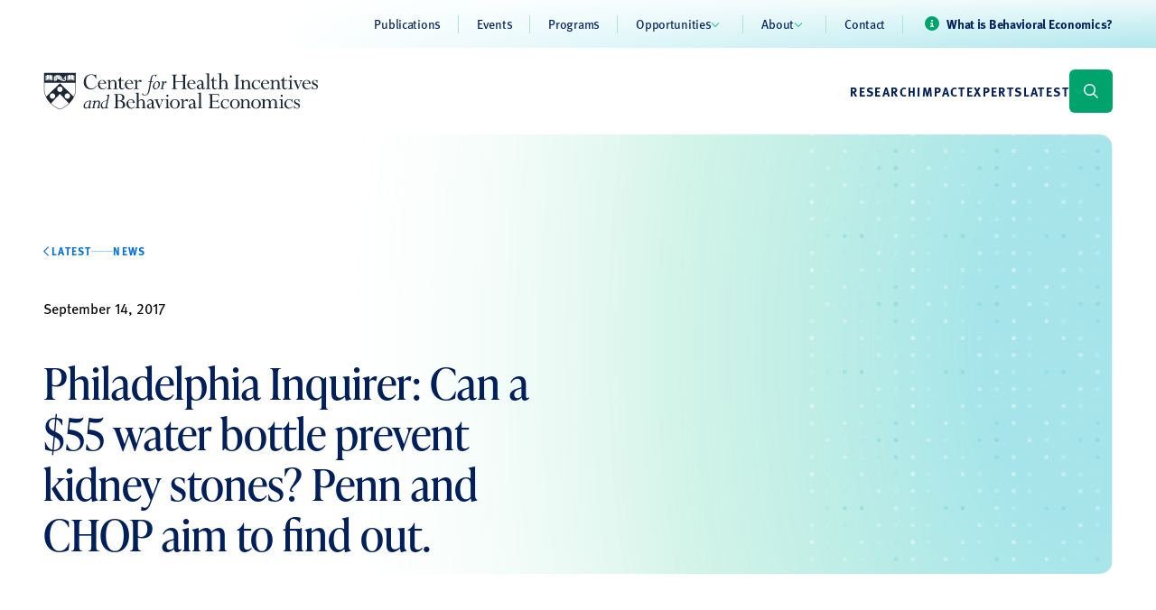

--- FILE ---
content_type: text/html; charset=UTF-8
request_url: https://chibe.upenn.edu/news/the-inquirer-can-a-55-water-bottle-prevent-kidney-stones-penn-and-chop-aim-to-find-out/
body_size: 23852
content:
<!doctype html>
<html lang="en-US">

<head>
  <meta charset="utf-8">
<script>
var gform;gform||(document.addEventListener("gform_main_scripts_loaded",function(){gform.scriptsLoaded=!0}),document.addEventListener("gform/theme/scripts_loaded",function(){gform.themeScriptsLoaded=!0}),window.addEventListener("DOMContentLoaded",function(){gform.domLoaded=!0}),gform={domLoaded:!1,scriptsLoaded:!1,themeScriptsLoaded:!1,isFormEditor:()=>"function"==typeof InitializeEditor,callIfLoaded:function(o){return!(!gform.domLoaded||!gform.scriptsLoaded||!gform.themeScriptsLoaded&&!gform.isFormEditor()||(gform.isFormEditor()&&console.warn("The use of gform.initializeOnLoaded() is deprecated in the form editor context and will be removed in Gravity Forms 3.1."),o(),0))},initializeOnLoaded:function(o){gform.callIfLoaded(o)||(document.addEventListener("gform_main_scripts_loaded",()=>{gform.scriptsLoaded=!0,gform.callIfLoaded(o)}),document.addEventListener("gform/theme/scripts_loaded",()=>{gform.themeScriptsLoaded=!0,gform.callIfLoaded(o)}),window.addEventListener("DOMContentLoaded",()=>{gform.domLoaded=!0,gform.callIfLoaded(o)}))},hooks:{action:{},filter:{}},addAction:function(o,r,e,t){gform.addHook("action",o,r,e,t)},addFilter:function(o,r,e,t){gform.addHook("filter",o,r,e,t)},doAction:function(o){gform.doHook("action",o,arguments)},applyFilters:function(o){return gform.doHook("filter",o,arguments)},removeAction:function(o,r){gform.removeHook("action",o,r)},removeFilter:function(o,r,e){gform.removeHook("filter",o,r,e)},addHook:function(o,r,e,t,n){null==gform.hooks[o][r]&&(gform.hooks[o][r]=[]);var d=gform.hooks[o][r];null==n&&(n=r+"_"+d.length),gform.hooks[o][r].push({tag:n,callable:e,priority:t=null==t?10:t})},doHook:function(r,o,e){var t;if(e=Array.prototype.slice.call(e,1),null!=gform.hooks[r][o]&&((o=gform.hooks[r][o]).sort(function(o,r){return o.priority-r.priority}),o.forEach(function(o){"function"!=typeof(t=o.callable)&&(t=window[t]),"action"==r?t.apply(null,e):e[0]=t.apply(null,e)})),"filter"==r)return e[0]},removeHook:function(o,r,t,n){var e;null!=gform.hooks[o][r]&&(e=(e=gform.hooks[o][r]).filter(function(o,r,e){return!!(null!=n&&n!=o.tag||null!=t&&t!=o.priority)}),gform.hooks[o][r]=e)}});
</script>

  <meta name="viewport" content="width=device-width, initial-scale=1">
  <meta name='robots' content='index, follow, max-image-preview:large, max-snippet:-1, max-video-preview:-1' />

	<!-- This site is optimized with the Yoast SEO plugin v26.6 - https://yoast.com/wordpress/plugins/seo/ -->
	<title>Philadelphia Inquirer: Can a $55 water bottle prevent kidney stones? Penn and CHOP aim to find out. - Center for Health Incentives and Behavioral Economics (CHIBE)</title>
	<link rel="canonical" href="http://chibe.upenn.edu/news/the-inquirer-can-a-55-water-bottle-prevent-kidney-stones-penn-and-chop-aim-to-find-out/" />
	<meta property="og:locale" content="en_US" />
	<meta property="og:type" content="article" />
	<meta property="og:title" content="Philadelphia Inquirer: Can a $55 water bottle prevent kidney stones? Penn and CHOP aim to find out. - Center for Health Incentives and Behavioral Economics (CHIBE)" />
	<meta property="og:description" content="Armed with a big federal grant, Penn Medicine and Children’s Hospital of Philadelphia (CHOP) are teaming up to prevent kidney stones, an excruciatingly painful condition that is increasing in both adults and children. Along with three other institutions, they’ll be part of a clinical trial testing whether a $55 “smart” water bottle that sends data &hellip; Continued" />
	<meta property="og:url" content="http://chibe.upenn.edu/news/the-inquirer-can-a-55-water-bottle-prevent-kidney-stones-penn-and-chop-aim-to-find-out/" />
	<meta property="og:site_name" content="Center for Health Incentives and Behavioral Economics (CHIBE)" />
	<meta property="article:modified_time" content="2023-09-26T04:12:53+00:00" />
	<meta property="og:image" content="https://chibe.upenn.edu/wp-content/uploads/2023/10/chibe-seo-blank.png" />
	<meta property="og:image:width" content="1200" />
	<meta property="og:image:height" content="675" />
	<meta property="og:image:type" content="image/png" />
	<meta name="twitter:card" content="summary_large_image" />
	<meta name="twitter:site" content="@PennCHIBE" />
	<meta name="twitter:label1" content="Est. reading time" />
	<meta name="twitter:data1" content="2 minutes" />
	<script type="application/ld+json" class="yoast-schema-graph">{"@context":"https://schema.org","@graph":[{"@type":"WebPage","@id":"http://chibe.upenn.edu/news/the-inquirer-can-a-55-water-bottle-prevent-kidney-stones-penn-and-chop-aim-to-find-out/","url":"http://chibe.upenn.edu/news/the-inquirer-can-a-55-water-bottle-prevent-kidney-stones-penn-and-chop-aim-to-find-out/","name":"Philadelphia Inquirer: Can a $55 water bottle prevent kidney stones? Penn and CHOP aim to find out. - Center for Health Incentives and Behavioral Economics (CHIBE)","isPartOf":{"@id":"https://chibe.upenn.edu/#website"},"datePublished":"2017-09-14T23:58:48+00:00","dateModified":"2023-09-26T04:12:53+00:00","breadcrumb":{"@id":"http://chibe.upenn.edu/news/the-inquirer-can-a-55-water-bottle-prevent-kidney-stones-penn-and-chop-aim-to-find-out/#breadcrumb"},"inLanguage":"en-US","potentialAction":[{"@type":"ReadAction","target":["http://chibe.upenn.edu/news/the-inquirer-can-a-55-water-bottle-prevent-kidney-stones-penn-and-chop-aim-to-find-out/"]}]},{"@type":"BreadcrumbList","@id":"http://chibe.upenn.edu/news/the-inquirer-can-a-55-water-bottle-prevent-kidney-stones-penn-and-chop-aim-to-find-out/#breadcrumb","itemListElement":[{"@type":"ListItem","position":1,"name":"Home","item":"https://chibe.upenn.edu/"},{"@type":"ListItem","position":2,"name":"News","item":"https://chibe.upenn.edu/news/"},{"@type":"ListItem","position":3,"name":"Philadelphia Inquirer: Can a $55 water bottle prevent kidney stones? Penn and CHOP aim to find out."}]},{"@type":"WebSite","@id":"https://chibe.upenn.edu/#website","url":"https://chibe.upenn.edu/","name":"UPenn Center for Health Incentives and Behavioral Economics","description":"A healthier and more equitable world powered by behavioral economics","publisher":{"@id":"https://chibe.upenn.edu/#organization"},"alternateName":"CHIBE","potentialAction":[{"@type":"SearchAction","target":{"@type":"EntryPoint","urlTemplate":"https://chibe.upenn.edu/search/{search_term_string}"},"query-input":{"@type":"PropertyValueSpecification","valueRequired":true,"valueName":"search_term_string"}}],"inLanguage":"en-US"},{"@type":"Organization","@id":"https://chibe.upenn.edu/#organization","name":"UPenn Center for Health Incentives and Behavioral Economics","url":"https://chibe.upenn.edu/","logo":{"@type":"ImageObject","inLanguage":"en-US","@id":"https://chibe.upenn.edu/#/schema/logo/image/","url":"/wp-content/uploads/2023/10/CHIBE-horiz-k-1.png","contentUrl":"/wp-content/uploads/2023/10/CHIBE-horiz-k-1.png","width":1216,"height":168,"caption":"UPenn Center for Health Incentives and Behavioral Economics"},"image":{"@id":"https://chibe.upenn.edu/#/schema/logo/image/"},"sameAs":["https://x.com/PennCHIBE"]}]}</script>
	<!-- / Yoast SEO plugin. -->


<link rel='dns-prefetch' href='//kit.fontawesome.com' />
<link rel='dns-prefetch' href='//www.googletagmanager.com' />
<link rel='dns-prefetch' href='//cdnjs.cloudflare.com' />
<style id='wp-img-auto-sizes-contain-inline-css'>
img:is([sizes=auto i],[sizes^="auto," i]){contain-intrinsic-size:3000px 1500px}
/*# sourceURL=wp-img-auto-sizes-contain-inline-css */
</style>
<link rel="stylesheet" href="https://chibe.upenn.edu/wp-includes/css/dist/block-library/style.min.css?ver=6.9"><style id='wp-block-columns-inline-css'>
.wp-block-columns{box-sizing:border-box;display:flex;flex-wrap:wrap!important}@media (min-width:782px){.wp-block-columns{flex-wrap:nowrap!important}}.wp-block-columns{align-items:normal!important}.wp-block-columns.are-vertically-aligned-top{align-items:flex-start}.wp-block-columns.are-vertically-aligned-center{align-items:center}.wp-block-columns.are-vertically-aligned-bottom{align-items:flex-end}@media (max-width:781px){.wp-block-columns:not(.is-not-stacked-on-mobile)>.wp-block-column{flex-basis:100%!important}}@media (min-width:782px){.wp-block-columns:not(.is-not-stacked-on-mobile)>.wp-block-column{flex-basis:0;flex-grow:1}.wp-block-columns:not(.is-not-stacked-on-mobile)>.wp-block-column[style*=flex-basis]{flex-grow:0}}.wp-block-columns.is-not-stacked-on-mobile{flex-wrap:nowrap!important}.wp-block-columns.is-not-stacked-on-mobile>.wp-block-column{flex-basis:0;flex-grow:1}.wp-block-columns.is-not-stacked-on-mobile>.wp-block-column[style*=flex-basis]{flex-grow:0}:where(.wp-block-columns){margin-bottom:1.75em}:where(.wp-block-columns.has-background){padding:1.25em 2.375em}.wp-block-column{flex-grow:1;min-width:0;overflow-wrap:break-word;word-break:break-word}.wp-block-column.is-vertically-aligned-top{align-self:flex-start}.wp-block-column.is-vertically-aligned-center{align-self:center}.wp-block-column.is-vertically-aligned-bottom{align-self:flex-end}.wp-block-column.is-vertically-aligned-stretch{align-self:stretch}.wp-block-column.is-vertically-aligned-bottom,.wp-block-column.is-vertically-aligned-center,.wp-block-column.is-vertically-aligned-top{width:100%}
/*# sourceURL=https://chibe.upenn.edu/wp-includes/blocks/columns/style.min.css */
</style>
<style id='global-styles-inline-css'>
:root{--wp--preset--aspect-ratio--square: 1;--wp--preset--aspect-ratio--4-3: 4/3;--wp--preset--aspect-ratio--3-4: 3/4;--wp--preset--aspect-ratio--3-2: 3/2;--wp--preset--aspect-ratio--2-3: 2/3;--wp--preset--aspect-ratio--16-9: 16/9;--wp--preset--aspect-ratio--9-16: 9/16;--wp--preset--color--black: #000000;--wp--preset--color--cyan-bluish-gray: #abb8c3;--wp--preset--color--white: #ffffff;--wp--preset--color--pale-pink: #f78da7;--wp--preset--color--vivid-red: #cf2e2e;--wp--preset--color--luminous-vivid-orange: #ff6900;--wp--preset--color--luminous-vivid-amber: #fcb900;--wp--preset--color--light-green-cyan: #7bdcb5;--wp--preset--color--vivid-green-cyan: #00d084;--wp--preset--color--pale-cyan-blue: #8ed1fc;--wp--preset--color--vivid-cyan-blue: #0693e3;--wp--preset--color--vivid-purple: #9b51e0;--wp--preset--color--transparent: transparent;--wp--preset--color--current: currentcolor;--wp--preset--color--green-100: #f1f9f6;--wp--preset--color--green-200: #e1f3ed;--wp--preset--color--green-300: #b1e3d2;--wp--preset--color--green-400: #5dd0a8;--wp--preset--color--green-500: #00bf7d;--wp--preset--color--green-600: #00a36b;--wp--preset--color--green-700: #008053;--wp--preset--color--teal-100: #effafb;--wp--preset--color--teal-200: #c6eef2;--wp--preset--color--teal-300: #8fdee6;--wp--preset--color--teal-400: #57cdd9;--wp--preset--color--teal-500: #00b4c5;--wp--preset--color--teal-600: #009ead;--wp--preset--color--teal-700: #008895;--wp--preset--color--blue-penn-blue: #011f5b;--wp--preset--color--blue-polynesian: #01509f;--wp--preset--color--blue-celtic: #006fde;--wp--preset--color--warm-salmon: #ffab99;--wp--preset--color--neutral-100: #f4f5f6;--wp--preset--color--neutral-200: #e4e6e9;--wp--preset--color--neutral-300: #d3d6db;--wp--preset--color--neutral-400: #c2c7cd;--wp--preset--color--neutral-500: #b1b7bf;--wp--preset--color--neutral-600: #8c939d;--wp--preset--color--neutral-700: #666f7a;--wp--preset--color--neutral-800: #414b58;--wp--preset--color--neutral-900: #1b2635;--wp--preset--gradient--vivid-cyan-blue-to-vivid-purple: linear-gradient(135deg,rgb(6,147,227) 0%,rgb(155,81,224) 100%);--wp--preset--gradient--light-green-cyan-to-vivid-green-cyan: linear-gradient(135deg,rgb(122,220,180) 0%,rgb(0,208,130) 100%);--wp--preset--gradient--luminous-vivid-amber-to-luminous-vivid-orange: linear-gradient(135deg,rgb(252,185,0) 0%,rgb(255,105,0) 100%);--wp--preset--gradient--luminous-vivid-orange-to-vivid-red: linear-gradient(135deg,rgb(255,105,0) 0%,rgb(207,46,46) 100%);--wp--preset--gradient--very-light-gray-to-cyan-bluish-gray: linear-gradient(135deg,rgb(238,238,238) 0%,rgb(169,184,195) 100%);--wp--preset--gradient--cool-to-warm-spectrum: linear-gradient(135deg,rgb(74,234,220) 0%,rgb(151,120,209) 20%,rgb(207,42,186) 40%,rgb(238,44,130) 60%,rgb(251,105,98) 80%,rgb(254,248,76) 100%);--wp--preset--gradient--blush-light-purple: linear-gradient(135deg,rgb(255,206,236) 0%,rgb(152,150,240) 100%);--wp--preset--gradient--blush-bordeaux: linear-gradient(135deg,rgb(254,205,165) 0%,rgb(254,45,45) 50%,rgb(107,0,62) 100%);--wp--preset--gradient--luminous-dusk: linear-gradient(135deg,rgb(255,203,112) 0%,rgb(199,81,192) 50%,rgb(65,88,208) 100%);--wp--preset--gradient--pale-ocean: linear-gradient(135deg,rgb(255,245,203) 0%,rgb(182,227,212) 50%,rgb(51,167,181) 100%);--wp--preset--gradient--electric-grass: linear-gradient(135deg,rgb(202,248,128) 0%,rgb(113,206,126) 100%);--wp--preset--gradient--midnight: linear-gradient(135deg,rgb(2,3,129) 0%,rgb(40,116,252) 100%);--wp--preset--font-size--small: 13px;--wp--preset--font-size--medium: 20px;--wp--preset--font-size--large: 36px;--wp--preset--font-size--x-large: 42px;--wp--preset--font-size--xs: 0.75rem;--wp--preset--font-size--sm: 0.875rem;--wp--preset--font-size--base: 1rem;--wp--preset--font-size--lg: 1.125rem;--wp--preset--font-size--xl: 1.25rem;--wp--preset--font-size--2-xl: 1.5rem;--wp--preset--font-size--3-xl: 1.875rem;--wp--preset--font-size--4-xl: 2.25rem;--wp--preset--font-size--5-xl: 3rem;--wp--preset--font-size--6-xl: 3.75rem;--wp--preset--font-size--7-xl: 4.5rem;--wp--preset--font-size--8-xl: 6rem;--wp--preset--font-size--9-xl: 8rem;--wp--preset--font-size--display: 4.5rem;--wp--preset--font-size--nav-link: 0.875rem;--wp--preset--font-family--display: ivypresto-text;--wp--preset--font-family--headline: ivypresto-headline;--wp--preset--font-family--base: ff-meta-web-pro;--wp--preset--spacing--20: 0.44rem;--wp--preset--spacing--30: 0.67rem;--wp--preset--spacing--40: 1rem;--wp--preset--spacing--50: 1.5rem;--wp--preset--spacing--60: 2.25rem;--wp--preset--spacing--70: 3.38rem;--wp--preset--spacing--80: 5.06rem;--wp--preset--spacing--1: 1rem;--wp--preset--spacing--2: 1.5rem;--wp--preset--spacing--3: 2rem;--wp--preset--spacing--4: 3rem;--wp--preset--spacing--5: 4rem;--wp--preset--spacing--6: 6rem;--wp--preset--spacing--7: 7.5rem;--wp--preset--shadow--natural: 6px 6px 9px rgba(0, 0, 0, 0.2);--wp--preset--shadow--deep: 12px 12px 50px rgba(0, 0, 0, 0.4);--wp--preset--shadow--sharp: 6px 6px 0px rgba(0, 0, 0, 0.2);--wp--preset--shadow--outlined: 6px 6px 0px -3px rgb(255, 255, 255), 6px 6px rgb(0, 0, 0);--wp--preset--shadow--crisp: 6px 6px 0px rgb(0, 0, 0);}:root { --wp--style--global--content-size: 86rem;--wp--style--global--wide-size: 1376px; }:where(body) { margin: 0; }.wp-site-blocks > .alignleft { float: left; margin-right: 2em; }.wp-site-blocks > .alignright { float: right; margin-left: 2em; }.wp-site-blocks > .aligncenter { justify-content: center; margin-left: auto; margin-right: auto; }:where(.wp-site-blocks) > * { margin-block-start: 1.5rem; margin-block-end: 0; }:where(.wp-site-blocks) > :first-child { margin-block-start: 0; }:where(.wp-site-blocks) > :last-child { margin-block-end: 0; }:root { --wp--style--block-gap: 1.5rem; }:root :where(.is-layout-flow) > :first-child{margin-block-start: 0;}:root :where(.is-layout-flow) > :last-child{margin-block-end: 0;}:root :where(.is-layout-flow) > *{margin-block-start: 1.5rem;margin-block-end: 0;}:root :where(.is-layout-constrained) > :first-child{margin-block-start: 0;}:root :where(.is-layout-constrained) > :last-child{margin-block-end: 0;}:root :where(.is-layout-constrained) > *{margin-block-start: 1.5rem;margin-block-end: 0;}:root :where(.is-layout-flex){gap: 1.5rem;}:root :where(.is-layout-grid){gap: 1.5rem;}.is-layout-flow > .alignleft{float: left;margin-inline-start: 0;margin-inline-end: 2em;}.is-layout-flow > .alignright{float: right;margin-inline-start: 2em;margin-inline-end: 0;}.is-layout-flow > .aligncenter{margin-left: auto !important;margin-right: auto !important;}.is-layout-constrained > .alignleft{float: left;margin-inline-start: 0;margin-inline-end: 2em;}.is-layout-constrained > .alignright{float: right;margin-inline-start: 2em;margin-inline-end: 0;}.is-layout-constrained > .aligncenter{margin-left: auto !important;margin-right: auto !important;}.is-layout-constrained > :where(:not(.alignleft):not(.alignright):not(.alignfull)){max-width: var(--wp--style--global--content-size);margin-left: auto !important;margin-right: auto !important;}.is-layout-constrained > .alignwide{max-width: var(--wp--style--global--wide-size);}body .is-layout-flex{display: flex;}.is-layout-flex{flex-wrap: wrap;align-items: center;}.is-layout-flex > :is(*, div){margin: 0;}body .is-layout-grid{display: grid;}.is-layout-grid > :is(*, div){margin: 0;}body{padding-top: 0px;padding-right: 0px;padding-bottom: 0px;padding-left: 0px;}a:where(:not(.wp-element-button)){text-decoration: underline;}:root :where(.wp-element-button, .wp-block-button__link){background-color: #32373c;border-width: 0;color: #fff;font-family: inherit;font-size: inherit;font-style: inherit;font-weight: inherit;letter-spacing: inherit;line-height: inherit;padding-top: calc(0.667em + 2px);padding-right: calc(1.333em + 2px);padding-bottom: calc(0.667em + 2px);padding-left: calc(1.333em + 2px);text-decoration: none;text-transform: inherit;}.has-black-color{color: var(--wp--preset--color--black) !important;}.has-cyan-bluish-gray-color{color: var(--wp--preset--color--cyan-bluish-gray) !important;}.has-white-color{color: var(--wp--preset--color--white) !important;}.has-pale-pink-color{color: var(--wp--preset--color--pale-pink) !important;}.has-vivid-red-color{color: var(--wp--preset--color--vivid-red) !important;}.has-luminous-vivid-orange-color{color: var(--wp--preset--color--luminous-vivid-orange) !important;}.has-luminous-vivid-amber-color{color: var(--wp--preset--color--luminous-vivid-amber) !important;}.has-light-green-cyan-color{color: var(--wp--preset--color--light-green-cyan) !important;}.has-vivid-green-cyan-color{color: var(--wp--preset--color--vivid-green-cyan) !important;}.has-pale-cyan-blue-color{color: var(--wp--preset--color--pale-cyan-blue) !important;}.has-vivid-cyan-blue-color{color: var(--wp--preset--color--vivid-cyan-blue) !important;}.has-vivid-purple-color{color: var(--wp--preset--color--vivid-purple) !important;}.has-transparent-color{color: var(--wp--preset--color--transparent) !important;}.has-current-color{color: var(--wp--preset--color--current) !important;}.has-green-100-color{color: var(--wp--preset--color--green-100) !important;}.has-green-200-color{color: var(--wp--preset--color--green-200) !important;}.has-green-300-color{color: var(--wp--preset--color--green-300) !important;}.has-green-400-color{color: var(--wp--preset--color--green-400) !important;}.has-green-500-color{color: var(--wp--preset--color--green-500) !important;}.has-green-600-color{color: var(--wp--preset--color--green-600) !important;}.has-green-700-color{color: var(--wp--preset--color--green-700) !important;}.has-teal-100-color{color: var(--wp--preset--color--teal-100) !important;}.has-teal-200-color{color: var(--wp--preset--color--teal-200) !important;}.has-teal-300-color{color: var(--wp--preset--color--teal-300) !important;}.has-teal-400-color{color: var(--wp--preset--color--teal-400) !important;}.has-teal-500-color{color: var(--wp--preset--color--teal-500) !important;}.has-teal-600-color{color: var(--wp--preset--color--teal-600) !important;}.has-teal-700-color{color: var(--wp--preset--color--teal-700) !important;}.has-blue-penn-blue-color{color: var(--wp--preset--color--blue-penn-blue) !important;}.has-blue-polynesian-color{color: var(--wp--preset--color--blue-polynesian) !important;}.has-blue-celtic-color{color: var(--wp--preset--color--blue-celtic) !important;}.has-warm-salmon-color{color: var(--wp--preset--color--warm-salmon) !important;}.has-neutral-100-color{color: var(--wp--preset--color--neutral-100) !important;}.has-neutral-200-color{color: var(--wp--preset--color--neutral-200) !important;}.has-neutral-300-color{color: var(--wp--preset--color--neutral-300) !important;}.has-neutral-400-color{color: var(--wp--preset--color--neutral-400) !important;}.has-neutral-500-color{color: var(--wp--preset--color--neutral-500) !important;}.has-neutral-600-color{color: var(--wp--preset--color--neutral-600) !important;}.has-neutral-700-color{color: var(--wp--preset--color--neutral-700) !important;}.has-neutral-800-color{color: var(--wp--preset--color--neutral-800) !important;}.has-neutral-900-color{color: var(--wp--preset--color--neutral-900) !important;}.has-black-background-color{background-color: var(--wp--preset--color--black) !important;}.has-cyan-bluish-gray-background-color{background-color: var(--wp--preset--color--cyan-bluish-gray) !important;}.has-white-background-color{background-color: var(--wp--preset--color--white) !important;}.has-pale-pink-background-color{background-color: var(--wp--preset--color--pale-pink) !important;}.has-vivid-red-background-color{background-color: var(--wp--preset--color--vivid-red) !important;}.has-luminous-vivid-orange-background-color{background-color: var(--wp--preset--color--luminous-vivid-orange) !important;}.has-luminous-vivid-amber-background-color{background-color: var(--wp--preset--color--luminous-vivid-amber) !important;}.has-light-green-cyan-background-color{background-color: var(--wp--preset--color--light-green-cyan) !important;}.has-vivid-green-cyan-background-color{background-color: var(--wp--preset--color--vivid-green-cyan) !important;}.has-pale-cyan-blue-background-color{background-color: var(--wp--preset--color--pale-cyan-blue) !important;}.has-vivid-cyan-blue-background-color{background-color: var(--wp--preset--color--vivid-cyan-blue) !important;}.has-vivid-purple-background-color{background-color: var(--wp--preset--color--vivid-purple) !important;}.has-transparent-background-color{background-color: var(--wp--preset--color--transparent) !important;}.has-current-background-color{background-color: var(--wp--preset--color--current) !important;}.has-green-100-background-color{background-color: var(--wp--preset--color--green-100) !important;}.has-green-200-background-color{background-color: var(--wp--preset--color--green-200) !important;}.has-green-300-background-color{background-color: var(--wp--preset--color--green-300) !important;}.has-green-400-background-color{background-color: var(--wp--preset--color--green-400) !important;}.has-green-500-background-color{background-color: var(--wp--preset--color--green-500) !important;}.has-green-600-background-color{background-color: var(--wp--preset--color--green-600) !important;}.has-green-700-background-color{background-color: var(--wp--preset--color--green-700) !important;}.has-teal-100-background-color{background-color: var(--wp--preset--color--teal-100) !important;}.has-teal-200-background-color{background-color: var(--wp--preset--color--teal-200) !important;}.has-teal-300-background-color{background-color: var(--wp--preset--color--teal-300) !important;}.has-teal-400-background-color{background-color: var(--wp--preset--color--teal-400) !important;}.has-teal-500-background-color{background-color: var(--wp--preset--color--teal-500) !important;}.has-teal-600-background-color{background-color: var(--wp--preset--color--teal-600) !important;}.has-teal-700-background-color{background-color: var(--wp--preset--color--teal-700) !important;}.has-blue-penn-blue-background-color{background-color: var(--wp--preset--color--blue-penn-blue) !important;}.has-blue-polynesian-background-color{background-color: var(--wp--preset--color--blue-polynesian) !important;}.has-blue-celtic-background-color{background-color: var(--wp--preset--color--blue-celtic) !important;}.has-warm-salmon-background-color{background-color: var(--wp--preset--color--warm-salmon) !important;}.has-neutral-100-background-color{background-color: var(--wp--preset--color--neutral-100) !important;}.has-neutral-200-background-color{background-color: var(--wp--preset--color--neutral-200) !important;}.has-neutral-300-background-color{background-color: var(--wp--preset--color--neutral-300) !important;}.has-neutral-400-background-color{background-color: var(--wp--preset--color--neutral-400) !important;}.has-neutral-500-background-color{background-color: var(--wp--preset--color--neutral-500) !important;}.has-neutral-600-background-color{background-color: var(--wp--preset--color--neutral-600) !important;}.has-neutral-700-background-color{background-color: var(--wp--preset--color--neutral-700) !important;}.has-neutral-800-background-color{background-color: var(--wp--preset--color--neutral-800) !important;}.has-neutral-900-background-color{background-color: var(--wp--preset--color--neutral-900) !important;}.has-black-border-color{border-color: var(--wp--preset--color--black) !important;}.has-cyan-bluish-gray-border-color{border-color: var(--wp--preset--color--cyan-bluish-gray) !important;}.has-white-border-color{border-color: var(--wp--preset--color--white) !important;}.has-pale-pink-border-color{border-color: var(--wp--preset--color--pale-pink) !important;}.has-vivid-red-border-color{border-color: var(--wp--preset--color--vivid-red) !important;}.has-luminous-vivid-orange-border-color{border-color: var(--wp--preset--color--luminous-vivid-orange) !important;}.has-luminous-vivid-amber-border-color{border-color: var(--wp--preset--color--luminous-vivid-amber) !important;}.has-light-green-cyan-border-color{border-color: var(--wp--preset--color--light-green-cyan) !important;}.has-vivid-green-cyan-border-color{border-color: var(--wp--preset--color--vivid-green-cyan) !important;}.has-pale-cyan-blue-border-color{border-color: var(--wp--preset--color--pale-cyan-blue) !important;}.has-vivid-cyan-blue-border-color{border-color: var(--wp--preset--color--vivid-cyan-blue) !important;}.has-vivid-purple-border-color{border-color: var(--wp--preset--color--vivid-purple) !important;}.has-transparent-border-color{border-color: var(--wp--preset--color--transparent) !important;}.has-current-border-color{border-color: var(--wp--preset--color--current) !important;}.has-green-100-border-color{border-color: var(--wp--preset--color--green-100) !important;}.has-green-200-border-color{border-color: var(--wp--preset--color--green-200) !important;}.has-green-300-border-color{border-color: var(--wp--preset--color--green-300) !important;}.has-green-400-border-color{border-color: var(--wp--preset--color--green-400) !important;}.has-green-500-border-color{border-color: var(--wp--preset--color--green-500) !important;}.has-green-600-border-color{border-color: var(--wp--preset--color--green-600) !important;}.has-green-700-border-color{border-color: var(--wp--preset--color--green-700) !important;}.has-teal-100-border-color{border-color: var(--wp--preset--color--teal-100) !important;}.has-teal-200-border-color{border-color: var(--wp--preset--color--teal-200) !important;}.has-teal-300-border-color{border-color: var(--wp--preset--color--teal-300) !important;}.has-teal-400-border-color{border-color: var(--wp--preset--color--teal-400) !important;}.has-teal-500-border-color{border-color: var(--wp--preset--color--teal-500) !important;}.has-teal-600-border-color{border-color: var(--wp--preset--color--teal-600) !important;}.has-teal-700-border-color{border-color: var(--wp--preset--color--teal-700) !important;}.has-blue-penn-blue-border-color{border-color: var(--wp--preset--color--blue-penn-blue) !important;}.has-blue-polynesian-border-color{border-color: var(--wp--preset--color--blue-polynesian) !important;}.has-blue-celtic-border-color{border-color: var(--wp--preset--color--blue-celtic) !important;}.has-warm-salmon-border-color{border-color: var(--wp--preset--color--warm-salmon) !important;}.has-neutral-100-border-color{border-color: var(--wp--preset--color--neutral-100) !important;}.has-neutral-200-border-color{border-color: var(--wp--preset--color--neutral-200) !important;}.has-neutral-300-border-color{border-color: var(--wp--preset--color--neutral-300) !important;}.has-neutral-400-border-color{border-color: var(--wp--preset--color--neutral-400) !important;}.has-neutral-500-border-color{border-color: var(--wp--preset--color--neutral-500) !important;}.has-neutral-600-border-color{border-color: var(--wp--preset--color--neutral-600) !important;}.has-neutral-700-border-color{border-color: var(--wp--preset--color--neutral-700) !important;}.has-neutral-800-border-color{border-color: var(--wp--preset--color--neutral-800) !important;}.has-neutral-900-border-color{border-color: var(--wp--preset--color--neutral-900) !important;}.has-vivid-cyan-blue-to-vivid-purple-gradient-background{background: var(--wp--preset--gradient--vivid-cyan-blue-to-vivid-purple) !important;}.has-light-green-cyan-to-vivid-green-cyan-gradient-background{background: var(--wp--preset--gradient--light-green-cyan-to-vivid-green-cyan) !important;}.has-luminous-vivid-amber-to-luminous-vivid-orange-gradient-background{background: var(--wp--preset--gradient--luminous-vivid-amber-to-luminous-vivid-orange) !important;}.has-luminous-vivid-orange-to-vivid-red-gradient-background{background: var(--wp--preset--gradient--luminous-vivid-orange-to-vivid-red) !important;}.has-very-light-gray-to-cyan-bluish-gray-gradient-background{background: var(--wp--preset--gradient--very-light-gray-to-cyan-bluish-gray) !important;}.has-cool-to-warm-spectrum-gradient-background{background: var(--wp--preset--gradient--cool-to-warm-spectrum) !important;}.has-blush-light-purple-gradient-background{background: var(--wp--preset--gradient--blush-light-purple) !important;}.has-blush-bordeaux-gradient-background{background: var(--wp--preset--gradient--blush-bordeaux) !important;}.has-luminous-dusk-gradient-background{background: var(--wp--preset--gradient--luminous-dusk) !important;}.has-pale-ocean-gradient-background{background: var(--wp--preset--gradient--pale-ocean) !important;}.has-electric-grass-gradient-background{background: var(--wp--preset--gradient--electric-grass) !important;}.has-midnight-gradient-background{background: var(--wp--preset--gradient--midnight) !important;}.has-small-font-size{font-size: var(--wp--preset--font-size--small) !important;}.has-medium-font-size{font-size: var(--wp--preset--font-size--medium) !important;}.has-large-font-size{font-size: var(--wp--preset--font-size--large) !important;}.has-x-large-font-size{font-size: var(--wp--preset--font-size--x-large) !important;}.has-xs-font-size{font-size: var(--wp--preset--font-size--xs) !important;}.has-sm-font-size{font-size: var(--wp--preset--font-size--sm) !important;}.has-base-font-size{font-size: var(--wp--preset--font-size--base) !important;}.has-lg-font-size{font-size: var(--wp--preset--font-size--lg) !important;}.has-xl-font-size{font-size: var(--wp--preset--font-size--xl) !important;}.has-2-xl-font-size{font-size: var(--wp--preset--font-size--2-xl) !important;}.has-3-xl-font-size{font-size: var(--wp--preset--font-size--3-xl) !important;}.has-4-xl-font-size{font-size: var(--wp--preset--font-size--4-xl) !important;}.has-5-xl-font-size{font-size: var(--wp--preset--font-size--5-xl) !important;}.has-6-xl-font-size{font-size: var(--wp--preset--font-size--6-xl) !important;}.has-7-xl-font-size{font-size: var(--wp--preset--font-size--7-xl) !important;}.has-8-xl-font-size{font-size: var(--wp--preset--font-size--8-xl) !important;}.has-9-xl-font-size{font-size: var(--wp--preset--font-size--9-xl) !important;}.has-display-font-size{font-size: var(--wp--preset--font-size--display) !important;}.has-nav-link-font-size{font-size: var(--wp--preset--font-size--nav-link) !important;}.has-display-font-family{font-family: var(--wp--preset--font-family--display) !important;}.has-headline-font-family{font-family: var(--wp--preset--font-family--headline) !important;}.has-base-font-family{font-family: var(--wp--preset--font-family--base) !important;}
/*# sourceURL=global-styles-inline-css */
</style>
<style id='core-block-supports-inline-css'>
.wp-container-core-columns-is-layout-28f84493{flex-wrap:nowrap;}
/*# sourceURL=core-block-supports-inline-css */
</style>

<style id='font-awesome-svg-styles-default-inline-css'>
.svg-inline--fa {
  display: inline-block;
  height: 1em;
  overflow: visible;
  vertical-align: -.125em;
}
/*# sourceURL=font-awesome-svg-styles-default-inline-css */
</style>
<link rel="stylesheet" href="https://chibe.upenn.edu/wp-content/uploads/font-awesome/v6.4.2/css/svg-with-js.css"><style id='font-awesome-svg-styles-inline-css'>
   .wp-block-font-awesome-icon svg::before,
   .wp-rich-text-font-awesome-icon svg::before {content: unset;}
/*# sourceURL=font-awesome-svg-styles-inline-css */
</style>
<link rel="stylesheet" href="https://chibe.upenn.edu/wp-content/themes/penn-chibe/public/css/app.bc7ddb.css"><meta name="generator" content="Site Kit by Google 1.168.0" />    <link rel="stylesheet" href="https://cdnjs.cloudflare.com/ajax/libs/chosen/1.8.7/chosen.min.css" type="text/css" media="all" />

<!-- Google Tag Manager snippet added by Site Kit -->
<script>
			( function( w, d, s, l, i ) {
				w[l] = w[l] || [];
				w[l].push( {'gtm.start': new Date().getTime(), event: 'gtm.js'} );
				var f = d.getElementsByTagName( s )[0],
					j = d.createElement( s ), dl = l != 'dataLayer' ? '&l=' + l : '';
				j.async = true;
				j.src = 'https://www.googletagmanager.com/gtm.js?id=' + i + dl;
				f.parentNode.insertBefore( j, f );
			} )( window, document, 'script', 'dataLayer', 'GTM-K9HFSJCW' );
			
</script>

<!-- End Google Tag Manager snippet added by Site Kit -->
<link rel="icon" href="https://chibe.upenn.edu/wp-content/uploads/2023/09/cropped-penn-shield-32x32.png" sizes="32x32">
<link rel="icon" href="https://chibe.upenn.edu/wp-content/uploads/2023/09/cropped-penn-shield-192x192.png" sizes="192x192">
<link rel="apple-touch-icon" href="https://chibe.upenn.edu/wp-content/uploads/2023/09/cropped-penn-shield-180x180.png">
<meta name="msapplication-TileImage" content="https://chibe.upenn.edu/wp-content/uploads/2023/09/cropped-penn-shield-270x270.png">
  <link rel="stylesheet" href="https://use.typekit.net/lqz2izi.css">
<link rel="stylesheet" href="https://chibe.upenn.edu/wp-content/plugins/gravityforms/assets/css/dist/basic.min.css?ver=2.9.24"><link rel="stylesheet" href="https://chibe.upenn.edu/wp-content/plugins/gravityforms/assets/css/dist/theme-components.min.css?ver=2.9.24"><link rel="stylesheet" href="https://chibe.upenn.edu/wp-content/plugins/gravityforms/assets/css/dist/theme.min.css?ver=2.9.24"></head>

<body class="wp-singular news-template-default single single-news postid-30750 wp-embed-responsive wp-theme-penn-chibe the-inquirer-can-a-55-water-bottle-prevent-kidney-stones-penn-and-chop-aim-to-find-out">
  		<!-- Google Tag Manager (noscript) snippet added by Site Kit -->
		<noscript>
			<iframe src="https://www.googletagmanager.com/ns.html?id=GTM-K9HFSJCW" height="0" width="0" style="display:none;visibility:hidden"></iframe>
		</noscript>
		<!-- End Google Tag Manager (noscript) snippet added by Site Kit -->
		  
  <div id="app">
    <a class="sr-only focus:not-sr-only" href="#main">
  Skip to content
</a>

<header class="c-header">
  <div class="c-header__topNav">
    <div class="container">
              <nav class="c-top-nav" aria-label="Top Navigation">
          <ul id="menu-top-navigation" class="c-top-nav__menu"><li class="menu-item menu-publications"><a href="https://chibe.upenn.edu/publications/">Publications</a></li>
<li class="menu-item menu-events"><a href="https://chibe.upenn.edu/events/">Events</a></li>
<li class="menu-item menu-programs"><a href="https://chibe.upenn.edu/programs/">Programs</a></li>
<li class="menu-item menu-item-has-children menu-opportunities"><a href="https://chibe.upenn.edu/opportunities/">Opportunities</a>
<ul class="sub-menu">
	<li class="menu-item menu-join-us"><a href="https://chibe.upenn.edu/opportunities/team/">Join Us</a></li>
	<li class="menu-item menu-education"><a href="https://chibe.upenn.edu/opportunities/education/">Education</a></li>
	<li class="menu-item menu-funding"><a href="https://chibe.upenn.edu/opportunities/funding/">Funding</a></li>
</ul>
</li>
<li class="menu-item menu-item-has-children menu-about"><a href="https://chibe.upenn.edu/about/">About</a>
<ul class="sub-menu">
	<li class="menu-item menu-leadership-staff"><a href="https://chibe.upenn.edu/about/leadership-staff/">Leadership &#038; Staff</a></li>
	<li class="menu-item menu-trainees"><a href="https://chibe.upenn.edu/about/trainees/">Trainees</a></li>
	<li class="menu-item menu-advisory-boards"><a href="https://chibe.upenn.edu/about/advisory-boards/">Advisory Boards</a></li>
	<li class="menu-item menu-annual-reports"><a href="https://chibe.upenn.edu/annual-reports/">Annual Reports</a></li>
	<li class="menu-item menu-research-support"><a href="https://chibe.upenn.edu/about/research-support/">Research Support</a></li>
	<li class="menu-item menu-the-penn-roybal-center"><a href="https://chibe.upenn.edu/about/the-penn-roybal-center-on-behavioral-economics-and-health/">The Penn Roybal Center</a></li>
	<li class="menu-item menu-our-partners"><a href="https://chibe.upenn.edu/about/partners/">Our Partners</a></li>
</ul>
</li>
<li class="menu-item menu-contact"><a href="https://chibe.upenn.edu/contact/">Contact</a></li>
<li class="primer-link menu-item menu-what-is-behavioral-economics"><a href="https://chibe.upenn.edu/what-is-behavioral-economics/">What is Behavioral Economics?</a></li>
</ul>
        </nav>
          </div>
  </div>
  <div class="c-header__mainNav py-6">
    <div class="container flex justify-between items-center">
      <a class="brand mr-12" href="https://chibe.upenn.edu/">
                          <img width="304" height="42" src="https://chibe.upenn.edu/wp-content/uploads/2023/10/chibe-logo-black.svg" class="attachment-medium size-medium" alt="Center for Health Incentives and Behavioral Economics (CHIBE)" loading="eager" decoding="auto" />
              </a>

      <div class="c-header__mainNavMenuWrap">
        <div class="flex items-center gap-18">
                      <nav class="c-main-nav" aria-label="Main Navigation">
              <ul id="menu-main-navigation" class="c-main-nav__menu"><li class="menu-item menu-research"><a href="https://chibe.upenn.edu/research/">Research</a></li>
<li class="menu-item menu-impact"><a href="https://chibe.upenn.edu/impact/">Impact</a></li>
<li class="menu-item menu-experts"><a href="https://chibe.upenn.edu/experts/">Experts</a></li>
<li class="menu-item menu-item-has-children menu-latest"><a href="https://chibe.upenn.edu/the-latest/">Latest</a>
<ul class="sub-menu">
	<li class="menu-item menu-blog"><a href="https://chibe.upenn.edu/blog/">Blog</a></li>
	<li class="active menu-item menu-news"><a href="https://chibe.upenn.edu/news/">News</a></li>
	<li class="menu-item menu-events"><a href="https://chibe.upenn.edu/events/">Events</a></li>
	<li class="menu-item menu-healthy-nudge-newsletter"><a href="https://chibe.upenn.edu/the-latest/the-healthy-nudge/">Healthy Nudge Newsletter</a></li>
</ul>
</li>
</ul>
            </nav>
                    <button class="c-main-nav__searchToggleBtn w-12 h-12 bg-green-600 hover:bg-green-700 rounded-md text-white hover:text-green-100 transition duration-300" aria-label="Display search form">
            <i class="fa-sharp fa-regular fa-magnifying-glass"></i>
          </button>
        </div>
      </div>
      <button class="c-main-nav__mobileNavBtn shrink-0 block lg:hidden w-10 h-10 bg-green-600 hover:bg-green-700 rounded-md text-white hover:text-green-100 transition duration-300" aria-label="Show main navigation" class="Toggle main navigation">
        <i class="fa-sharp fa-regular fa-bars"></i>
      </button>
    </div>
  </div>
  <div class="c-header__searchBox">
    <div class="container flex gap-6">
      <div class="c-header__searchFormWrapper flex-1">
        <form role="search" method="get" class="search-form" action="/search-results/">
    <label>
    <span class="inline-block font-bold text-lg mb-2">
      Search for:
    </span>

      <input
        type="search"
        placeholder="Enter keywords &hellip;"
        value=""
        name="_keywords"
      >
    </label>

    <button class="search-button w-12 h-12 bg-green-600 hover:bg-green-700 rounded-md text-white hover:text-green-100 transition duration-300 mt-auto">
      <span class="sr-only">Search</span>
      <i class="fa-sharp fa-regular fa-magnifying-glass"></i>
    </button>
  </form>


      </div>
      <button class="c-header__searchBoxCloseBtn mt-10 text-green-600 text-2xl" aria-label="Close search form">
        <i class="fa-sharp fa-regular fa-xmark"></i>
      </button>
    </div>
  </div>
  <nav class="c-mobile-nav">
  <div class="c-mobile-nav__searchBox">
    <div class="c-mobile-nav__searchFormWrapper flex-1">
      <form role="search" method="get" class="search-form" action="/search-results/">
    <label>
    <span class="inline-block font-bold text-lg mb-2">
      Search for:
    </span>

      <input
        type="search"
        placeholder="Enter keywords &hellip;"
        value=""
        name="_keywords"
      >
    </label>

    <button class="search-button w-12 h-12 bg-green-600 hover:bg-green-700 rounded-md text-white hover:text-green-100 transition duration-300 mt-auto">
      <span class="sr-only">Search</span>
      <i class="fa-sharp fa-regular fa-magnifying-glass"></i>
    </button>
  </form>


    </div>
    <button class="c-mobile-nav__closeBtn w-10 h-10 text-green-600 border border-green-600 text-sm rounded-md">
      <i class="fa-sharp fa-regular fa-xmark"></i>
    </button>
  </div>
  <div class="c-mobile-nav__menusWrap">
          <nav class="c-mobile-nav__mainNav" aria-label="Main Navigation">
        <ul id="menu-main-navigation-1" class="c-mobile-nav__mainNavMenu"><li class="menu-item menu-research"><a href="https://chibe.upenn.edu/research/">Research</a></li>
<li class="menu-item menu-impact"><a href="https://chibe.upenn.edu/impact/">Impact</a></li>
<li class="menu-item menu-experts"><a href="https://chibe.upenn.edu/experts/">Experts</a></li>
<li class="menu-item menu-item-has-children menu-latest"><a href="https://chibe.upenn.edu/the-latest/">Latest</a>
<ul class="sub-menu">
	<li class="menu-item menu-blog"><a href="https://chibe.upenn.edu/blog/">Blog</a></li>
	<li class="active menu-item menu-news"><a href="https://chibe.upenn.edu/news/">News</a></li>
	<li class="menu-item menu-events"><a href="https://chibe.upenn.edu/events/">Events</a></li>
	<li class="menu-item menu-healthy-nudge-newsletter"><a href="https://chibe.upenn.edu/the-latest/the-healthy-nudge/">Healthy Nudge Newsletter</a></li>
</ul>
</li>
</ul>
      </nav>
              <nav class="c-mobile-nav__topNav" aria-label="Top Navigation">
        <ul id="menu-top-navigation-1" class="c-mobile-nav__topNavMenu"><li class="menu-item menu-publications"><a href="https://chibe.upenn.edu/publications/">Publications</a></li>
<li class="menu-item menu-events"><a href="https://chibe.upenn.edu/events/">Events</a></li>
<li class="menu-item menu-programs"><a href="https://chibe.upenn.edu/programs/">Programs</a></li>
<li class="menu-item menu-item-has-children menu-opportunities"><a href="https://chibe.upenn.edu/opportunities/">Opportunities</a>
<ul class="sub-menu">
	<li class="menu-item menu-join-us"><a href="https://chibe.upenn.edu/opportunities/team/">Join Us</a></li>
	<li class="menu-item menu-education"><a href="https://chibe.upenn.edu/opportunities/education/">Education</a></li>
	<li class="menu-item menu-funding"><a href="https://chibe.upenn.edu/opportunities/funding/">Funding</a></li>
</ul>
</li>
<li class="menu-item menu-item-has-children menu-about"><a href="https://chibe.upenn.edu/about/">About</a>
<ul class="sub-menu">
	<li class="menu-item menu-leadership-staff"><a href="https://chibe.upenn.edu/about/leadership-staff/">Leadership &#038; Staff</a></li>
	<li class="menu-item menu-trainees"><a href="https://chibe.upenn.edu/about/trainees/">Trainees</a></li>
	<li class="menu-item menu-advisory-boards"><a href="https://chibe.upenn.edu/about/advisory-boards/">Advisory Boards</a></li>
	<li class="menu-item menu-annual-reports"><a href="https://chibe.upenn.edu/annual-reports/">Annual Reports</a></li>
	<li class="menu-item menu-research-support"><a href="https://chibe.upenn.edu/about/research-support/">Research Support</a></li>
	<li class="menu-item menu-the-penn-roybal-center"><a href="https://chibe.upenn.edu/about/the-penn-roybal-center-on-behavioral-economics-and-health/">The Penn Roybal Center</a></li>
	<li class="menu-item menu-our-partners"><a href="https://chibe.upenn.edu/about/partners/">Our Partners</a></li>
</ul>
</li>
<li class="menu-item menu-contact"><a href="https://chibe.upenn.edu/contact/">Contact</a></li>
<li class="primer-link menu-item menu-what-is-behavioral-economics"><a href="https://chibe.upenn.edu/what-is-behavioral-economics/">What is Behavioral Economics?</a></li>
</ul>
      </nav>
      
  </div>
</nav></header>

  <main id="main" class="main">
           <article class="h-entry mb-12 md:mb-36 post-30750 news type-news status-publish hentry news-type-media-mention research-area-digital-health-technology research-area-global-health">
  <header class="c-hero-detail">
  <div class="container">
    <div class="c-hero-detail__inner relative pt-12 pb-0 md:pt-30 md:pb-18">
      <div class="grid grid-cols-1 md:grid-cols-2 gap-6 relative z-10">
        <div class="col-span-1 space-y-6 md:space-y-10">
          <ol class="pl-0 list-none flex items-center gap-2 mb-10"><li><a class="group flex gap-1 items-center text-eyebrow text-blue-celtic hover:text-blue-polynesian" href="https://chibe.upenn.edu/news/">
              <i class="fa-sharp fa-regular fa-chevron-left text-xs"></i>
              <span class="flex items-center gap-1 border-b border-transparent group-hover:border-green-400 transition-all duration-300">
                <span>Latest</span>
                <span class="block items-center w-6 h-px bg-teal-300"></span>
                <span class="group text-eyebrow text-blue-celtic">News</span></span>
              </span>
            </a></li></ol>
          <time class="dt-published" datetime="2017-09-14T23:58:48+00:00">
            September 14, 2017
          </time>
          <h1 class="p-name font-normal mt-0 mb-0">
            Philadelphia Inquirer: Can a $55 water bottle prevent kidney stones? Penn and CHOP aim to find out.
          </h1>
                            </div>
        <div class="col-span-1 pr-9">
          
        </div>
      </div>
    </div>
  </div>
</header>

  <div class="e-content container">
    
<div class="wp-block-columns is-layout-flex wp-container-core-columns-is-layout-28f84493 wp-block-columns-is-layout-flex">


<div class="wp-block-column is-layout-flow wp-block-column-is-layout-flow" style="flex-basis: 16.6666666667%;"></div>



<div class="wp-block-column is-layout-flow wp-block-column-is-layout-flow" style="flex-basis: 66.6666666667%;">
Armed with a big federal grant, Penn Medicine and Children’s Hospital of Philadelphia (CHOP) are teaming up to prevent kidney stones, an excruciatingly painful condition that is increasing in both adults and children.

Along with three other institutions, they’ll be part of a clinical trial testing whether a $55 “smart” water bottle that sends data on how much users drink to a phone app, plus financial incentives, can keep people of all ages who’ve had one kidney stone from getting another one.

“The goal of this grant is to look at kidney stones as a disease that can occur over a lifetime,” said Greg Tasian, a pediatric urologist and epidemiologist at CHOP who will co-lead the local effort.  “It’s the same disease that’s happening at different ages.”

About one in 11 Americans has had a kidney stone, 70 percent more than 15 years ago. <a href="https://www.niddk.nih.gov/health-information/urologic-diseases/kidney-stones/definition-facts" target="_blank" rel="noopener">Kidney stones</a> are pebble-like structures that form in the kidneys and can cause severe pain if they block urine flow.  The condition was once primarily a problem for white, middle-aged men, but numbers have been growing in recent years among women, young people, and African Americans, Tasian said.

Kidney stones once were extremely rare in children, but are now common enough that CHOP established a <a href="http://www.chop.edu/centers-programs/pediatric-kidney-stone-center" target="_blank" rel="noopener">Pediatric Kidney Stone Center</a>.  The numbers have doubled since 1997, but are still low, especially compared with adults.  Among boys ages 15 to 19, about 100 per 100,000 get a kidney stone in a year. For girls in that age range, the risk rises to 140 to 150 per 100,000.  “It’s truly a new problem within pediatric medicine,” Tasian said.

Treatment for kidney stones costs an estimated $10 billion each year, according to the National Institutes of Diabetes and Digestive and Kidney Diseases.  People who’ve had one have a 39 percent chance of having another within 15 years. Doctors still don’t know what causes them or why they’re increasing, Tasian said.

One theory: warmer temperatures due to climate change could be increasing dehydration. A link with obesity has also been suggested, as has lack of calcium in the diet. Tasian is also looking at the microbiome and antibiotic exposure.

A 1996 trial in Italy, however, found that drinking a lot of fluids reduced recurrence by 50 percent.

One theory: warmer temperatures due to climate change could be increasing dehydration. A link with obesity has also been suggested, as has lack of calcium in the diet. Tasian is also looking at the microbiome and antibiotic exposure.

A 1996 trial in Italy, however, found that drinking a lot of fluids reduced recurrence by 50 percent.

Read more at <a href="http://www.philly.com/philly/health/health-news/can-a-55-water-bottle-prevent-kidney-stones-penn-and-chop-aim-to-find-out-20170914.html">the Inquirer</a>, <a href="http://www.phillyvoice.com/chop-penn-join-new-kidney-stone-research-network/">Philly Voice</a>, and <a href="http://www.prnewswire.com/news-releases/chop-and-penn-medicine-join-new-research-network-to-reduce-kidney-stone-risk-300518981.html">Cision Newswire</a>.
</div>



<div class="wp-block-column is-layout-flow wp-block-column-is-layout-flow" style="flex-basis: 16.6666666667%;"></div>


</div>
  </div>

  
  <footer>
    
  </footer>

</article>
    <div class="c-connections">
    <div class="c-connections_container container">
      <div class="c-connections__inner">
        
                  <div class="flex flex-col gap-4 sm:flex-row sm:gap-12">
            <h3 class="text-eyebrow text-neutral-700 my-0 max-w-28 w-full">CHIBE Experts</h3>
            <ul class="flex flex-wrap gap-6">
                              <li class="leading-4">
                  <a class="group text-sm font-bold text-blue-celtic transition duration-300 hover:text-blue-polynesian" href="https://chibe.upenn.edu/expert/peter-reesemd-msce/">
                    <span class="border-b border-green-400 transition duration-300 group-hover:border-green-500">Peter Reese, MD, PhD</span>
                    <i class="fa-sharp fa-regular fa-chevron-right text-green-400 text-xs relative transition-all duration-300 group-hover:text-green-500 group-hover:ml-1"></i>
                  </a>
                </li>
                                        </ul>
          </div>
                          <div class="flex flex-col gap-4 sm:flex-row sm:gap-12">
            <h3 class="text-eyebrow text-neutral-700 my-0 max-w-28 w-full">Research Areas</h3>
            <ul class="flex flex-wrap gap-6">
                              <li class="leading-5">
                  <a class="block bg-teal-200 p-3 rounded-lg text-sm leading-5 hover:bg-teal-300 hover:text-blue-penn-blue transition-all duration-300" href="https://chibe.upenn.edu/research-area/digital-health-technology/">
                    Digital Health &amp; Technology
                  </a>
                </li>
                              <li class="leading-5">
                  <a class="block bg-teal-200 p-3 rounded-lg text-sm leading-5 hover:bg-teal-300 hover:text-blue-penn-blue transition-all duration-300" href="https://chibe.upenn.edu/research-area/global-health/">
                    Global Health
                  </a>
                </li>
                          </ul>
          </div>
              </div>
    </div>
  </div>
          <div class="c-related-content mt-18 md:mt-36">
  <div class="container grid grid-cols-12 gap-6">

    <div class="c-related-content__sliderIntro col-span-full md:col-span-3">
      <p class="text-xl font-headline italic">You might also be interested in...</p>
      <a
  class="group text-sm font-bold transition duration-300 text-blue-celtic hover:text-blue-polynesian"
  href="https://chibe.upenn.edu/news/"
  target="_self"
  rel=""
>
  <span class="border-b transition duration-300 border-green-400 group-hover:border-green-500">View all News</span>
  <i class="fa-sharp fa-regular fa-chevron-right text-xs relative transition-all duration-300  text-green-400  group-hover:text-green-500 group-hover:ml-1"></i>
</a>
    </div>

    <div class="col-span-full md:col-span-9">
      <div class="c-related-content__slider splide" role="group" aria-label="Related publications carousel">
        <div class="splide__track pl-0 md:pl-12 pt-6 pb-18 border-none md:border-l md:border-r border-teal-200">
          <ul class="splide__list">
                          <li class="splide__slide">
                <a class="group block h-full" href="https://chibe.upenn.edu/news/how-playing-games-may-save-peoples-lives/">
                  <article class="relative bg-white pt-4 pb-12 px-8 border-t-4 border-green-400 shadow-soft rounded-bl-lg rounded-br-lg h-full transition-all duration-300 group-hover:shadow-soft-hover post-30750 news type-news status-publish hentry news-type-media-mention research-area-digital-health-technology research-area-global-health">
                    <header>
                      <h2 class="entry-title text-base font-semibold leading-6 my-4 text-blue-celtic transition-all duration-300 group-hover:text-blue-polynesian">
                        How Playing Games May Save People’s Lives
                      </h2>
                    </header>
                    <div class="flex flex-col gap-4 text-sm text-blue-penn-blue">
                      <div>
                        January 8, 2026
                      </div>
                    </div>
                    <div class="absolute bottom-4 right-4">
                      <svg width="92" height="92" viewBox="0 0 92 92" fill="none" xmlns="http://www.w3.org/2000/svg">
<g id="Graphic / Dot Pattern / Corner" opacity="0.5">
<circle id="Ellipse 31" opacity="0.5" cx="89.1837" cy="2.81633" r="2.81633" transform="rotate(90 89.1837 2.81633)" fill="#C6EEF2"/>
<circle id="Ellipse 22" opacity="0.5" cx="67.5919" cy="24.4081" r="2.81633" transform="rotate(90 67.5919 24.4081)" fill="#C6EEF2"/>
<circle id="Ellipse 32" opacity="0.5" cx="89.1837" cy="24.4081" r="2.81633" transform="rotate(90 89.1837 24.4081)" fill="#8FDEE6"/>
<circle id="Ellipse 13" opacity="0.5" cx="45.9998" cy="45.9999" r="2.81633" transform="rotate(90 45.9998 45.9999)" fill="#EFFAFB"/>
<circle id="Ellipse 23" opacity="0.5" cx="67.5919" cy="45.9999" r="2.81633" transform="rotate(90 67.5919 45.9999)" fill="#8FDEE6"/>
<circle id="Ellipse 33" opacity="0.5" cx="89.1837" cy="45.9999" r="2.81633" transform="rotate(90 89.1837 45.9999)" fill="#57CDD9"/>
<circle id="Ellipse 14" opacity="0.5" cx="45.9998" cy="67.5917" r="2.81633" transform="rotate(90 45.9998 67.5917)" fill="#8FDEE6"/>
<circle id="Ellipse 19" opacity="0.5" cx="24.4083" cy="67.5917" r="2.81633" transform="rotate(90 24.4083 67.5917)" fill="#C6EEF2"/>
<circle id="Ellipse 24" opacity="0.5" cx="67.5919" cy="67.5917" r="2.81633" transform="rotate(90 67.5919 67.5917)" fill="#57CDD9"/>
<circle id="Ellipse 34" opacity="0.5" cx="89.1837" cy="67.5917" r="2.81633" transform="rotate(90 89.1837 67.5917)" fill="#00B4C5"/>
<circle id="Ellipse 15" opacity="0.5" cx="45.9998" cy="89.1835" r="2.81633" transform="rotate(90 45.9998 89.1835)" fill="#57CDD9"/>
<circle id="Ellipse 20" opacity="0.5" cx="24.4083" cy="89.1835" r="2.81633" transform="rotate(90 24.4083 89.1835)" fill="#8FDEE6"/>
<circle id="Ellipse 25" opacity="0.5" cx="67.5919" cy="89.1835" r="2.81633" transform="rotate(90 67.5919 89.1835)" fill="#00B4C5"/>
<circle id="Ellipse Corner" opacity="0.5" cx="89.1837" cy="89.1835" r="2.81633" transform="rotate(90 89.1837 89.1835)" fill="#009EAD"/>
<circle id="Ellipse 30" opacity="0.5" cx="2.81624" cy="89.1835" r="2.81633" transform="rotate(90 2.81624 89.1835)" fill="#C6EEF2"/>
</g>
</svg>
                    </div>
                  </article>
                </a>
              </li>
                          <li class="splide__slide">
                <a class="group block h-full" href="https://chibe.upenn.edu/news/penn-researchers-gamified-walking-to-boost-heart-health-and-won-a-25-million-grant/">
                  <article class="relative bg-white pt-4 pb-12 px-8 border-t-4 border-green-400 shadow-soft rounded-bl-lg rounded-br-lg h-full transition-all duration-300 group-hover:shadow-soft-hover post-30750 news type-news status-publish hentry news-type-media-mention research-area-digital-health-technology research-area-global-health">
                    <header>
                      <h2 class="entry-title text-base font-semibold leading-6 my-4 text-blue-celtic transition-all duration-300 group-hover:text-blue-polynesian">
                        Penn researchers gamified walking to boost heart health, and won a $25 million grant
                      </h2>
                    </header>
                    <div class="flex flex-col gap-4 text-sm text-blue-penn-blue">
                      <div>
                        January 5, 2026
                      </div>
                    </div>
                    <div class="absolute bottom-4 right-4">
                      <svg width="92" height="92" viewBox="0 0 92 92" fill="none" xmlns="http://www.w3.org/2000/svg">
<g id="Graphic / Dot Pattern / Corner" opacity="0.5">
<circle id="Ellipse 31" opacity="0.5" cx="89.1837" cy="2.81633" r="2.81633" transform="rotate(90 89.1837 2.81633)" fill="#C6EEF2"/>
<circle id="Ellipse 22" opacity="0.5" cx="67.5919" cy="24.4081" r="2.81633" transform="rotate(90 67.5919 24.4081)" fill="#C6EEF2"/>
<circle id="Ellipse 32" opacity="0.5" cx="89.1837" cy="24.4081" r="2.81633" transform="rotate(90 89.1837 24.4081)" fill="#8FDEE6"/>
<circle id="Ellipse 13" opacity="0.5" cx="45.9998" cy="45.9999" r="2.81633" transform="rotate(90 45.9998 45.9999)" fill="#EFFAFB"/>
<circle id="Ellipse 23" opacity="0.5" cx="67.5919" cy="45.9999" r="2.81633" transform="rotate(90 67.5919 45.9999)" fill="#8FDEE6"/>
<circle id="Ellipse 33" opacity="0.5" cx="89.1837" cy="45.9999" r="2.81633" transform="rotate(90 89.1837 45.9999)" fill="#57CDD9"/>
<circle id="Ellipse 14" opacity="0.5" cx="45.9998" cy="67.5917" r="2.81633" transform="rotate(90 45.9998 67.5917)" fill="#8FDEE6"/>
<circle id="Ellipse 19" opacity="0.5" cx="24.4083" cy="67.5917" r="2.81633" transform="rotate(90 24.4083 67.5917)" fill="#C6EEF2"/>
<circle id="Ellipse 24" opacity="0.5" cx="67.5919" cy="67.5917" r="2.81633" transform="rotate(90 67.5919 67.5917)" fill="#57CDD9"/>
<circle id="Ellipse 34" opacity="0.5" cx="89.1837" cy="67.5917" r="2.81633" transform="rotate(90 89.1837 67.5917)" fill="#00B4C5"/>
<circle id="Ellipse 15" opacity="0.5" cx="45.9998" cy="89.1835" r="2.81633" transform="rotate(90 45.9998 89.1835)" fill="#57CDD9"/>
<circle id="Ellipse 20" opacity="0.5" cx="24.4083" cy="89.1835" r="2.81633" transform="rotate(90 24.4083 89.1835)" fill="#8FDEE6"/>
<circle id="Ellipse 25" opacity="0.5" cx="67.5919" cy="89.1835" r="2.81633" transform="rotate(90 67.5919 89.1835)" fill="#00B4C5"/>
<circle id="Ellipse Corner" opacity="0.5" cx="89.1837" cy="89.1835" r="2.81633" transform="rotate(90 89.1837 89.1835)" fill="#009EAD"/>
<circle id="Ellipse 30" opacity="0.5" cx="2.81624" cy="89.1835" r="2.81633" transform="rotate(90 2.81624 89.1835)" fill="#C6EEF2"/>
</g>
</svg>
                    </div>
                  </article>
                </a>
              </li>
                          <li class="splide__slide">
                <a class="group block h-full" href="https://chibe.upenn.edu/news/allowing-californians-to-opt-into-usage-based-insurance-would-save-lives/">
                  <article class="relative bg-white pt-4 pb-12 px-8 border-t-4 border-green-400 shadow-soft rounded-bl-lg rounded-br-lg h-full transition-all duration-300 group-hover:shadow-soft-hover post-30750 news type-news status-publish hentry news-type-media-mention research-area-digital-health-technology research-area-global-health">
                    <header>
                      <h2 class="entry-title text-base font-semibold leading-6 my-4 text-blue-celtic transition-all duration-300 group-hover:text-blue-polynesian">
                        Allowing Californians to opt into usage-based insurance would save lives
                      </h2>
                    </header>
                    <div class="flex flex-col gap-4 text-sm text-blue-penn-blue">
                      <div>
                        December 19, 2025
                      </div>
                    </div>
                    <div class="absolute bottom-4 right-4">
                      <svg width="92" height="92" viewBox="0 0 92 92" fill="none" xmlns="http://www.w3.org/2000/svg">
<g id="Graphic / Dot Pattern / Corner" opacity="0.5">
<circle id="Ellipse 31" opacity="0.5" cx="89.1837" cy="2.81633" r="2.81633" transform="rotate(90 89.1837 2.81633)" fill="#C6EEF2"/>
<circle id="Ellipse 22" opacity="0.5" cx="67.5919" cy="24.4081" r="2.81633" transform="rotate(90 67.5919 24.4081)" fill="#C6EEF2"/>
<circle id="Ellipse 32" opacity="0.5" cx="89.1837" cy="24.4081" r="2.81633" transform="rotate(90 89.1837 24.4081)" fill="#8FDEE6"/>
<circle id="Ellipse 13" opacity="0.5" cx="45.9998" cy="45.9999" r="2.81633" transform="rotate(90 45.9998 45.9999)" fill="#EFFAFB"/>
<circle id="Ellipse 23" opacity="0.5" cx="67.5919" cy="45.9999" r="2.81633" transform="rotate(90 67.5919 45.9999)" fill="#8FDEE6"/>
<circle id="Ellipse 33" opacity="0.5" cx="89.1837" cy="45.9999" r="2.81633" transform="rotate(90 89.1837 45.9999)" fill="#57CDD9"/>
<circle id="Ellipse 14" opacity="0.5" cx="45.9998" cy="67.5917" r="2.81633" transform="rotate(90 45.9998 67.5917)" fill="#8FDEE6"/>
<circle id="Ellipse 19" opacity="0.5" cx="24.4083" cy="67.5917" r="2.81633" transform="rotate(90 24.4083 67.5917)" fill="#C6EEF2"/>
<circle id="Ellipse 24" opacity="0.5" cx="67.5919" cy="67.5917" r="2.81633" transform="rotate(90 67.5919 67.5917)" fill="#57CDD9"/>
<circle id="Ellipse 34" opacity="0.5" cx="89.1837" cy="67.5917" r="2.81633" transform="rotate(90 89.1837 67.5917)" fill="#00B4C5"/>
<circle id="Ellipse 15" opacity="0.5" cx="45.9998" cy="89.1835" r="2.81633" transform="rotate(90 45.9998 89.1835)" fill="#57CDD9"/>
<circle id="Ellipse 20" opacity="0.5" cx="24.4083" cy="89.1835" r="2.81633" transform="rotate(90 24.4083 89.1835)" fill="#8FDEE6"/>
<circle id="Ellipse 25" opacity="0.5" cx="67.5919" cy="89.1835" r="2.81633" transform="rotate(90 67.5919 89.1835)" fill="#00B4C5"/>
<circle id="Ellipse Corner" opacity="0.5" cx="89.1837" cy="89.1835" r="2.81633" transform="rotate(90 89.1837 89.1835)" fill="#009EAD"/>
<circle id="Ellipse 30" opacity="0.5" cx="2.81624" cy="89.1835" r="2.81633" transform="rotate(90 2.81624 89.1835)" fill="#C6EEF2"/>
</g>
</svg>
                    </div>
                  </article>
                </a>
              </li>
                          <li class="splide__slide">
                <a class="group block h-full" href="https://chibe.upenn.edu/news/penn-researchers-awarded-25m-to-conduct-trial-using-smartphones-to-fight-heart-disease/">
                  <article class="relative bg-white pt-4 pb-12 px-8 border-t-4 border-green-400 shadow-soft rounded-bl-lg rounded-br-lg h-full transition-all duration-300 group-hover:shadow-soft-hover post-30750 news type-news status-publish hentry news-type-media-mention research-area-digital-health-technology research-area-global-health">
                    <header>
                      <h2 class="entry-title text-base font-semibold leading-6 my-4 text-blue-celtic transition-all duration-300 group-hover:text-blue-polynesian">
                        Penn researchers awarded $25M to conduct trial using smartphones to fight heart disease
                      </h2>
                    </header>
                    <div class="flex flex-col gap-4 text-sm text-blue-penn-blue">
                      <div>
                        December 16, 2025
                      </div>
                    </div>
                    <div class="absolute bottom-4 right-4">
                      <svg width="92" height="92" viewBox="0 0 92 92" fill="none" xmlns="http://www.w3.org/2000/svg">
<g id="Graphic / Dot Pattern / Corner" opacity="0.5">
<circle id="Ellipse 31" opacity="0.5" cx="89.1837" cy="2.81633" r="2.81633" transform="rotate(90 89.1837 2.81633)" fill="#C6EEF2"/>
<circle id="Ellipse 22" opacity="0.5" cx="67.5919" cy="24.4081" r="2.81633" transform="rotate(90 67.5919 24.4081)" fill="#C6EEF2"/>
<circle id="Ellipse 32" opacity="0.5" cx="89.1837" cy="24.4081" r="2.81633" transform="rotate(90 89.1837 24.4081)" fill="#8FDEE6"/>
<circle id="Ellipse 13" opacity="0.5" cx="45.9998" cy="45.9999" r="2.81633" transform="rotate(90 45.9998 45.9999)" fill="#EFFAFB"/>
<circle id="Ellipse 23" opacity="0.5" cx="67.5919" cy="45.9999" r="2.81633" transform="rotate(90 67.5919 45.9999)" fill="#8FDEE6"/>
<circle id="Ellipse 33" opacity="0.5" cx="89.1837" cy="45.9999" r="2.81633" transform="rotate(90 89.1837 45.9999)" fill="#57CDD9"/>
<circle id="Ellipse 14" opacity="0.5" cx="45.9998" cy="67.5917" r="2.81633" transform="rotate(90 45.9998 67.5917)" fill="#8FDEE6"/>
<circle id="Ellipse 19" opacity="0.5" cx="24.4083" cy="67.5917" r="2.81633" transform="rotate(90 24.4083 67.5917)" fill="#C6EEF2"/>
<circle id="Ellipse 24" opacity="0.5" cx="67.5919" cy="67.5917" r="2.81633" transform="rotate(90 67.5919 67.5917)" fill="#57CDD9"/>
<circle id="Ellipse 34" opacity="0.5" cx="89.1837" cy="67.5917" r="2.81633" transform="rotate(90 89.1837 67.5917)" fill="#00B4C5"/>
<circle id="Ellipse 15" opacity="0.5" cx="45.9998" cy="89.1835" r="2.81633" transform="rotate(90 45.9998 89.1835)" fill="#57CDD9"/>
<circle id="Ellipse 20" opacity="0.5" cx="24.4083" cy="89.1835" r="2.81633" transform="rotate(90 24.4083 89.1835)" fill="#8FDEE6"/>
<circle id="Ellipse 25" opacity="0.5" cx="67.5919" cy="89.1835" r="2.81633" transform="rotate(90 67.5919 89.1835)" fill="#00B4C5"/>
<circle id="Ellipse Corner" opacity="0.5" cx="89.1837" cy="89.1835" r="2.81633" transform="rotate(90 89.1837 89.1835)" fill="#009EAD"/>
<circle id="Ellipse 30" opacity="0.5" cx="2.81624" cy="89.1835" r="2.81633" transform="rotate(90 2.81624 89.1835)" fill="#C6EEF2"/>
</g>
</svg>
                    </div>
                  </article>
                </a>
              </li>
                          <li class="splide__slide">
                <a class="group block h-full" href="https://chibe.upenn.edu/news/government-cash-transfer-programs-linked-to-major-health-gains-for-women-and-children-in-low-and-middle-income-countries/">
                  <article class="relative bg-white pt-4 pb-12 px-8 border-t-4 border-green-400 shadow-soft rounded-bl-lg rounded-br-lg h-full transition-all duration-300 group-hover:shadow-soft-hover post-30750 news type-news status-publish hentry news-type-media-mention research-area-digital-health-technology research-area-global-health">
                    <header>
                      <h2 class="entry-title text-base font-semibold leading-6 my-4 text-blue-celtic transition-all duration-300 group-hover:text-blue-polynesian">
                        Government cash transfer programs linked to major health gains for women and children in low- and middle-income countries
                      </h2>
                    </header>
                    <div class="flex flex-col gap-4 text-sm text-blue-penn-blue">
                      <div>
                        November 10, 2025
                      </div>
                    </div>
                    <div class="absolute bottom-4 right-4">
                      <svg width="92" height="92" viewBox="0 0 92 92" fill="none" xmlns="http://www.w3.org/2000/svg">
<g id="Graphic / Dot Pattern / Corner" opacity="0.5">
<circle id="Ellipse 31" opacity="0.5" cx="89.1837" cy="2.81633" r="2.81633" transform="rotate(90 89.1837 2.81633)" fill="#C6EEF2"/>
<circle id="Ellipse 22" opacity="0.5" cx="67.5919" cy="24.4081" r="2.81633" transform="rotate(90 67.5919 24.4081)" fill="#C6EEF2"/>
<circle id="Ellipse 32" opacity="0.5" cx="89.1837" cy="24.4081" r="2.81633" transform="rotate(90 89.1837 24.4081)" fill="#8FDEE6"/>
<circle id="Ellipse 13" opacity="0.5" cx="45.9998" cy="45.9999" r="2.81633" transform="rotate(90 45.9998 45.9999)" fill="#EFFAFB"/>
<circle id="Ellipse 23" opacity="0.5" cx="67.5919" cy="45.9999" r="2.81633" transform="rotate(90 67.5919 45.9999)" fill="#8FDEE6"/>
<circle id="Ellipse 33" opacity="0.5" cx="89.1837" cy="45.9999" r="2.81633" transform="rotate(90 89.1837 45.9999)" fill="#57CDD9"/>
<circle id="Ellipse 14" opacity="0.5" cx="45.9998" cy="67.5917" r="2.81633" transform="rotate(90 45.9998 67.5917)" fill="#8FDEE6"/>
<circle id="Ellipse 19" opacity="0.5" cx="24.4083" cy="67.5917" r="2.81633" transform="rotate(90 24.4083 67.5917)" fill="#C6EEF2"/>
<circle id="Ellipse 24" opacity="0.5" cx="67.5919" cy="67.5917" r="2.81633" transform="rotate(90 67.5919 67.5917)" fill="#57CDD9"/>
<circle id="Ellipse 34" opacity="0.5" cx="89.1837" cy="67.5917" r="2.81633" transform="rotate(90 89.1837 67.5917)" fill="#00B4C5"/>
<circle id="Ellipse 15" opacity="0.5" cx="45.9998" cy="89.1835" r="2.81633" transform="rotate(90 45.9998 89.1835)" fill="#57CDD9"/>
<circle id="Ellipse 20" opacity="0.5" cx="24.4083" cy="89.1835" r="2.81633" transform="rotate(90 24.4083 89.1835)" fill="#8FDEE6"/>
<circle id="Ellipse 25" opacity="0.5" cx="67.5919" cy="89.1835" r="2.81633" transform="rotate(90 67.5919 89.1835)" fill="#00B4C5"/>
<circle id="Ellipse Corner" opacity="0.5" cx="89.1837" cy="89.1835" r="2.81633" transform="rotate(90 89.1837 89.1835)" fill="#009EAD"/>
<circle id="Ellipse 30" opacity="0.5" cx="2.81624" cy="89.1835" r="2.81633" transform="rotate(90 2.81624 89.1835)" fill="#C6EEF2"/>
</g>
</svg>
                    </div>
                  </article>
                </a>
              </li>
                          <li class="splide__slide">
                <a class="group block h-full" href="https://chibe.upenn.edu/news/text-messages-mailed-reminders-boost-colorectal-cancer-screening-rates/">
                  <article class="relative bg-white pt-4 pb-12 px-8 border-t-4 border-green-400 shadow-soft rounded-bl-lg rounded-br-lg h-full transition-all duration-300 group-hover:shadow-soft-hover post-30750 news type-news status-publish hentry news-type-media-mention research-area-digital-health-technology research-area-global-health">
                    <header>
                      <h2 class="entry-title text-base font-semibold leading-6 my-4 text-blue-celtic transition-all duration-300 group-hover:text-blue-polynesian">
                        Text messages, mailed reminders boost colorectal cancer screening rates
                      </h2>
                    </header>
                    <div class="flex flex-col gap-4 text-sm text-blue-penn-blue">
                      <div>
                        October 24, 2025
                      </div>
                    </div>
                    <div class="absolute bottom-4 right-4">
                      <svg width="92" height="92" viewBox="0 0 92 92" fill="none" xmlns="http://www.w3.org/2000/svg">
<g id="Graphic / Dot Pattern / Corner" opacity="0.5">
<circle id="Ellipse 31" opacity="0.5" cx="89.1837" cy="2.81633" r="2.81633" transform="rotate(90 89.1837 2.81633)" fill="#C6EEF2"/>
<circle id="Ellipse 22" opacity="0.5" cx="67.5919" cy="24.4081" r="2.81633" transform="rotate(90 67.5919 24.4081)" fill="#C6EEF2"/>
<circle id="Ellipse 32" opacity="0.5" cx="89.1837" cy="24.4081" r="2.81633" transform="rotate(90 89.1837 24.4081)" fill="#8FDEE6"/>
<circle id="Ellipse 13" opacity="0.5" cx="45.9998" cy="45.9999" r="2.81633" transform="rotate(90 45.9998 45.9999)" fill="#EFFAFB"/>
<circle id="Ellipse 23" opacity="0.5" cx="67.5919" cy="45.9999" r="2.81633" transform="rotate(90 67.5919 45.9999)" fill="#8FDEE6"/>
<circle id="Ellipse 33" opacity="0.5" cx="89.1837" cy="45.9999" r="2.81633" transform="rotate(90 89.1837 45.9999)" fill="#57CDD9"/>
<circle id="Ellipse 14" opacity="0.5" cx="45.9998" cy="67.5917" r="2.81633" transform="rotate(90 45.9998 67.5917)" fill="#8FDEE6"/>
<circle id="Ellipse 19" opacity="0.5" cx="24.4083" cy="67.5917" r="2.81633" transform="rotate(90 24.4083 67.5917)" fill="#C6EEF2"/>
<circle id="Ellipse 24" opacity="0.5" cx="67.5919" cy="67.5917" r="2.81633" transform="rotate(90 67.5919 67.5917)" fill="#57CDD9"/>
<circle id="Ellipse 34" opacity="0.5" cx="89.1837" cy="67.5917" r="2.81633" transform="rotate(90 89.1837 67.5917)" fill="#00B4C5"/>
<circle id="Ellipse 15" opacity="0.5" cx="45.9998" cy="89.1835" r="2.81633" transform="rotate(90 45.9998 89.1835)" fill="#57CDD9"/>
<circle id="Ellipse 20" opacity="0.5" cx="24.4083" cy="89.1835" r="2.81633" transform="rotate(90 24.4083 89.1835)" fill="#8FDEE6"/>
<circle id="Ellipse 25" opacity="0.5" cx="67.5919" cy="89.1835" r="2.81633" transform="rotate(90 67.5919 89.1835)" fill="#00B4C5"/>
<circle id="Ellipse Corner" opacity="0.5" cx="89.1837" cy="89.1835" r="2.81633" transform="rotate(90 89.1837 89.1835)" fill="#009EAD"/>
<circle id="Ellipse 30" opacity="0.5" cx="2.81624" cy="89.1835" r="2.81633" transform="rotate(90 2.81624 89.1835)" fill="#C6EEF2"/>
</g>
</svg>
                    </div>
                  </article>
                </a>
              </li>
                          <li class="splide__slide">
                <a class="group block h-full" href="https://chibe.upenn.edu/news/penn-chibe-retreat-eyes-new-ai-tools-to-get-evidence-to-policymakers/">
                  <article class="relative bg-white pt-4 pb-12 px-8 border-t-4 border-green-400 shadow-soft rounded-bl-lg rounded-br-lg h-full transition-all duration-300 group-hover:shadow-soft-hover post-30750 news type-news status-publish hentry news-type-media-mention research-area-digital-health-technology research-area-global-health">
                    <header>
                      <h2 class="entry-title text-base font-semibold leading-6 my-4 text-blue-celtic transition-all duration-300 group-hover:text-blue-polynesian">
                        Penn CHIBE Retreat Eyes New AI Tools to Get Evidence to Policymakers
                      </h2>
                    </header>
                    <div class="flex flex-col gap-4 text-sm text-blue-penn-blue">
                      <div>
                        October 21, 2025
                      </div>
                    </div>
                    <div class="absolute bottom-4 right-4">
                      <svg width="92" height="92" viewBox="0 0 92 92" fill="none" xmlns="http://www.w3.org/2000/svg">
<g id="Graphic / Dot Pattern / Corner" opacity="0.5">
<circle id="Ellipse 31" opacity="0.5" cx="89.1837" cy="2.81633" r="2.81633" transform="rotate(90 89.1837 2.81633)" fill="#C6EEF2"/>
<circle id="Ellipse 22" opacity="0.5" cx="67.5919" cy="24.4081" r="2.81633" transform="rotate(90 67.5919 24.4081)" fill="#C6EEF2"/>
<circle id="Ellipse 32" opacity="0.5" cx="89.1837" cy="24.4081" r="2.81633" transform="rotate(90 89.1837 24.4081)" fill="#8FDEE6"/>
<circle id="Ellipse 13" opacity="0.5" cx="45.9998" cy="45.9999" r="2.81633" transform="rotate(90 45.9998 45.9999)" fill="#EFFAFB"/>
<circle id="Ellipse 23" opacity="0.5" cx="67.5919" cy="45.9999" r="2.81633" transform="rotate(90 67.5919 45.9999)" fill="#8FDEE6"/>
<circle id="Ellipse 33" opacity="0.5" cx="89.1837" cy="45.9999" r="2.81633" transform="rotate(90 89.1837 45.9999)" fill="#57CDD9"/>
<circle id="Ellipse 14" opacity="0.5" cx="45.9998" cy="67.5917" r="2.81633" transform="rotate(90 45.9998 67.5917)" fill="#8FDEE6"/>
<circle id="Ellipse 19" opacity="0.5" cx="24.4083" cy="67.5917" r="2.81633" transform="rotate(90 24.4083 67.5917)" fill="#C6EEF2"/>
<circle id="Ellipse 24" opacity="0.5" cx="67.5919" cy="67.5917" r="2.81633" transform="rotate(90 67.5919 67.5917)" fill="#57CDD9"/>
<circle id="Ellipse 34" opacity="0.5" cx="89.1837" cy="67.5917" r="2.81633" transform="rotate(90 89.1837 67.5917)" fill="#00B4C5"/>
<circle id="Ellipse 15" opacity="0.5" cx="45.9998" cy="89.1835" r="2.81633" transform="rotate(90 45.9998 89.1835)" fill="#57CDD9"/>
<circle id="Ellipse 20" opacity="0.5" cx="24.4083" cy="89.1835" r="2.81633" transform="rotate(90 24.4083 89.1835)" fill="#8FDEE6"/>
<circle id="Ellipse 25" opacity="0.5" cx="67.5919" cy="89.1835" r="2.81633" transform="rotate(90 67.5919 89.1835)" fill="#00B4C5"/>
<circle id="Ellipse Corner" opacity="0.5" cx="89.1837" cy="89.1835" r="2.81633" transform="rotate(90 89.1837 89.1835)" fill="#009EAD"/>
<circle id="Ellipse 30" opacity="0.5" cx="2.81624" cy="89.1835" r="2.81633" transform="rotate(90 2.81624 89.1835)" fill="#C6EEF2"/>
</g>
</svg>
                    </div>
                  </article>
                </a>
              </li>
                          <li class="splide__slide">
                <a class="group block h-full" href="https://chibe.upenn.edu/news/the-doctor-cant-see-you-now/">
                  <article class="relative bg-white pt-4 pb-12 px-8 border-t-4 border-green-400 shadow-soft rounded-bl-lg rounded-br-lg h-full transition-all duration-300 group-hover:shadow-soft-hover post-30750 news type-news status-publish hentry news-type-media-mention research-area-digital-health-technology research-area-global-health">
                    <header>
                      <h2 class="entry-title text-base font-semibold leading-6 my-4 text-blue-celtic transition-all duration-300 group-hover:text-blue-polynesian">
                        The doctor can’t see you now
                      </h2>
                    </header>
                    <div class="flex flex-col gap-4 text-sm text-blue-penn-blue">
                      <div>
                        September 23, 2025
                      </div>
                    </div>
                    <div class="absolute bottom-4 right-4">
                      <svg width="92" height="92" viewBox="0 0 92 92" fill="none" xmlns="http://www.w3.org/2000/svg">
<g id="Graphic / Dot Pattern / Corner" opacity="0.5">
<circle id="Ellipse 31" opacity="0.5" cx="89.1837" cy="2.81633" r="2.81633" transform="rotate(90 89.1837 2.81633)" fill="#C6EEF2"/>
<circle id="Ellipse 22" opacity="0.5" cx="67.5919" cy="24.4081" r="2.81633" transform="rotate(90 67.5919 24.4081)" fill="#C6EEF2"/>
<circle id="Ellipse 32" opacity="0.5" cx="89.1837" cy="24.4081" r="2.81633" transform="rotate(90 89.1837 24.4081)" fill="#8FDEE6"/>
<circle id="Ellipse 13" opacity="0.5" cx="45.9998" cy="45.9999" r="2.81633" transform="rotate(90 45.9998 45.9999)" fill="#EFFAFB"/>
<circle id="Ellipse 23" opacity="0.5" cx="67.5919" cy="45.9999" r="2.81633" transform="rotate(90 67.5919 45.9999)" fill="#8FDEE6"/>
<circle id="Ellipse 33" opacity="0.5" cx="89.1837" cy="45.9999" r="2.81633" transform="rotate(90 89.1837 45.9999)" fill="#57CDD9"/>
<circle id="Ellipse 14" opacity="0.5" cx="45.9998" cy="67.5917" r="2.81633" transform="rotate(90 45.9998 67.5917)" fill="#8FDEE6"/>
<circle id="Ellipse 19" opacity="0.5" cx="24.4083" cy="67.5917" r="2.81633" transform="rotate(90 24.4083 67.5917)" fill="#C6EEF2"/>
<circle id="Ellipse 24" opacity="0.5" cx="67.5919" cy="67.5917" r="2.81633" transform="rotate(90 67.5919 67.5917)" fill="#57CDD9"/>
<circle id="Ellipse 34" opacity="0.5" cx="89.1837" cy="67.5917" r="2.81633" transform="rotate(90 89.1837 67.5917)" fill="#00B4C5"/>
<circle id="Ellipse 15" opacity="0.5" cx="45.9998" cy="89.1835" r="2.81633" transform="rotate(90 45.9998 89.1835)" fill="#57CDD9"/>
<circle id="Ellipse 20" opacity="0.5" cx="24.4083" cy="89.1835" r="2.81633" transform="rotate(90 24.4083 89.1835)" fill="#8FDEE6"/>
<circle id="Ellipse 25" opacity="0.5" cx="67.5919" cy="89.1835" r="2.81633" transform="rotate(90 67.5919 89.1835)" fill="#00B4C5"/>
<circle id="Ellipse Corner" opacity="0.5" cx="89.1837" cy="89.1835" r="2.81633" transform="rotate(90 89.1837 89.1835)" fill="#009EAD"/>
<circle id="Ellipse 30" opacity="0.5" cx="2.81624" cy="89.1835" r="2.81633" transform="rotate(90 2.81624 89.1835)" fill="#C6EEF2"/>
</g>
</svg>
                    </div>
                  </article>
                </a>
              </li>
                          <li class="splide__slide">
                <a class="group block h-full" href="https://chibe.upenn.edu/news/should-ai-nudge-you-or-tell-you-what-to-do/">
                  <article class="relative bg-white pt-4 pb-12 px-8 border-t-4 border-green-400 shadow-soft rounded-bl-lg rounded-br-lg h-full transition-all duration-300 group-hover:shadow-soft-hover post-30750 news type-news status-publish hentry news-type-media-mention research-area-digital-health-technology research-area-global-health">
                    <header>
                      <h2 class="entry-title text-base font-semibold leading-6 my-4 text-blue-celtic transition-all duration-300 group-hover:text-blue-polynesian">
                        Should AI Nudge You or Tell You What to Do?
                      </h2>
                    </header>
                    <div class="flex flex-col gap-4 text-sm text-blue-penn-blue">
                      <div>
                        September 11, 2025
                      </div>
                    </div>
                    <div class="absolute bottom-4 right-4">
                      <svg width="92" height="92" viewBox="0 0 92 92" fill="none" xmlns="http://www.w3.org/2000/svg">
<g id="Graphic / Dot Pattern / Corner" opacity="0.5">
<circle id="Ellipse 31" opacity="0.5" cx="89.1837" cy="2.81633" r="2.81633" transform="rotate(90 89.1837 2.81633)" fill="#C6EEF2"/>
<circle id="Ellipse 22" opacity="0.5" cx="67.5919" cy="24.4081" r="2.81633" transform="rotate(90 67.5919 24.4081)" fill="#C6EEF2"/>
<circle id="Ellipse 32" opacity="0.5" cx="89.1837" cy="24.4081" r="2.81633" transform="rotate(90 89.1837 24.4081)" fill="#8FDEE6"/>
<circle id="Ellipse 13" opacity="0.5" cx="45.9998" cy="45.9999" r="2.81633" transform="rotate(90 45.9998 45.9999)" fill="#EFFAFB"/>
<circle id="Ellipse 23" opacity="0.5" cx="67.5919" cy="45.9999" r="2.81633" transform="rotate(90 67.5919 45.9999)" fill="#8FDEE6"/>
<circle id="Ellipse 33" opacity="0.5" cx="89.1837" cy="45.9999" r="2.81633" transform="rotate(90 89.1837 45.9999)" fill="#57CDD9"/>
<circle id="Ellipse 14" opacity="0.5" cx="45.9998" cy="67.5917" r="2.81633" transform="rotate(90 45.9998 67.5917)" fill="#8FDEE6"/>
<circle id="Ellipse 19" opacity="0.5" cx="24.4083" cy="67.5917" r="2.81633" transform="rotate(90 24.4083 67.5917)" fill="#C6EEF2"/>
<circle id="Ellipse 24" opacity="0.5" cx="67.5919" cy="67.5917" r="2.81633" transform="rotate(90 67.5919 67.5917)" fill="#57CDD9"/>
<circle id="Ellipse 34" opacity="0.5" cx="89.1837" cy="67.5917" r="2.81633" transform="rotate(90 89.1837 67.5917)" fill="#00B4C5"/>
<circle id="Ellipse 15" opacity="0.5" cx="45.9998" cy="89.1835" r="2.81633" transform="rotate(90 45.9998 89.1835)" fill="#57CDD9"/>
<circle id="Ellipse 20" opacity="0.5" cx="24.4083" cy="89.1835" r="2.81633" transform="rotate(90 24.4083 89.1835)" fill="#8FDEE6"/>
<circle id="Ellipse 25" opacity="0.5" cx="67.5919" cy="89.1835" r="2.81633" transform="rotate(90 67.5919 89.1835)" fill="#00B4C5"/>
<circle id="Ellipse Corner" opacity="0.5" cx="89.1837" cy="89.1835" r="2.81633" transform="rotate(90 89.1837 89.1835)" fill="#009EAD"/>
<circle id="Ellipse 30" opacity="0.5" cx="2.81624" cy="89.1835" r="2.81633" transform="rotate(90 2.81624 89.1835)" fill="#C6EEF2"/>
</g>
</svg>
                    </div>
                  </article>
                </a>
              </li>
                          <li class="splide__slide">
                <a class="group block h-full" href="https://chibe.upenn.edu/news/at-home-blood-pressure-cuffs-and-reminders-to-use-them-key-to-blood-pressure-control/">
                  <article class="relative bg-white pt-4 pb-12 px-8 border-t-4 border-green-400 shadow-soft rounded-bl-lg rounded-br-lg h-full transition-all duration-300 group-hover:shadow-soft-hover post-30750 news type-news status-publish hentry news-type-media-mention research-area-digital-health-technology research-area-global-health">
                    <header>
                      <h2 class="entry-title text-base font-semibold leading-6 my-4 text-blue-celtic transition-all duration-300 group-hover:text-blue-polynesian">
                        At-Home Blood Pressure Cuffs—and Reminders to Use Them—Key to Blood Pressure Control
                      </h2>
                    </header>
                    <div class="flex flex-col gap-4 text-sm text-blue-penn-blue">
                      <div>
                        September 9, 2025
                      </div>
                    </div>
                    <div class="absolute bottom-4 right-4">
                      <svg width="92" height="92" viewBox="0 0 92 92" fill="none" xmlns="http://www.w3.org/2000/svg">
<g id="Graphic / Dot Pattern / Corner" opacity="0.5">
<circle id="Ellipse 31" opacity="0.5" cx="89.1837" cy="2.81633" r="2.81633" transform="rotate(90 89.1837 2.81633)" fill="#C6EEF2"/>
<circle id="Ellipse 22" opacity="0.5" cx="67.5919" cy="24.4081" r="2.81633" transform="rotate(90 67.5919 24.4081)" fill="#C6EEF2"/>
<circle id="Ellipse 32" opacity="0.5" cx="89.1837" cy="24.4081" r="2.81633" transform="rotate(90 89.1837 24.4081)" fill="#8FDEE6"/>
<circle id="Ellipse 13" opacity="0.5" cx="45.9998" cy="45.9999" r="2.81633" transform="rotate(90 45.9998 45.9999)" fill="#EFFAFB"/>
<circle id="Ellipse 23" opacity="0.5" cx="67.5919" cy="45.9999" r="2.81633" transform="rotate(90 67.5919 45.9999)" fill="#8FDEE6"/>
<circle id="Ellipse 33" opacity="0.5" cx="89.1837" cy="45.9999" r="2.81633" transform="rotate(90 89.1837 45.9999)" fill="#57CDD9"/>
<circle id="Ellipse 14" opacity="0.5" cx="45.9998" cy="67.5917" r="2.81633" transform="rotate(90 45.9998 67.5917)" fill="#8FDEE6"/>
<circle id="Ellipse 19" opacity="0.5" cx="24.4083" cy="67.5917" r="2.81633" transform="rotate(90 24.4083 67.5917)" fill="#C6EEF2"/>
<circle id="Ellipse 24" opacity="0.5" cx="67.5919" cy="67.5917" r="2.81633" transform="rotate(90 67.5919 67.5917)" fill="#57CDD9"/>
<circle id="Ellipse 34" opacity="0.5" cx="89.1837" cy="67.5917" r="2.81633" transform="rotate(90 89.1837 67.5917)" fill="#00B4C5"/>
<circle id="Ellipse 15" opacity="0.5" cx="45.9998" cy="89.1835" r="2.81633" transform="rotate(90 45.9998 89.1835)" fill="#57CDD9"/>
<circle id="Ellipse 20" opacity="0.5" cx="24.4083" cy="89.1835" r="2.81633" transform="rotate(90 24.4083 89.1835)" fill="#8FDEE6"/>
<circle id="Ellipse 25" opacity="0.5" cx="67.5919" cy="89.1835" r="2.81633" transform="rotate(90 67.5919 89.1835)" fill="#00B4C5"/>
<circle id="Ellipse Corner" opacity="0.5" cx="89.1837" cy="89.1835" r="2.81633" transform="rotate(90 89.1837 89.1835)" fill="#009EAD"/>
<circle id="Ellipse 30" opacity="0.5" cx="2.81624" cy="89.1835" r="2.81633" transform="rotate(90 2.81624 89.1835)" fill="#C6EEF2"/>
</g>
</svg>
                    </div>
                  </article>
                </a>
              </li>
                          <li class="splide__slide">
                <a class="group block h-full" href="https://chibe.upenn.edu/news/a-new-way-to-reduce-childrens-deaths-cash/">
                  <article class="relative bg-white pt-4 pb-12 px-8 border-t-4 border-green-400 shadow-soft rounded-bl-lg rounded-br-lg h-full transition-all duration-300 group-hover:shadow-soft-hover post-30750 news type-news status-publish hentry news-type-media-mention research-area-digital-health-technology research-area-global-health">
                    <header>
                      <h2 class="entry-title text-base font-semibold leading-6 my-4 text-blue-celtic transition-all duration-300 group-hover:text-blue-polynesian">
                        A New Way to Reduce Children’s Deaths: Cash
                      </h2>
                    </header>
                    <div class="flex flex-col gap-4 text-sm text-blue-penn-blue">
                      <div>
                        August 18, 2025
                      </div>
                    </div>
                    <div class="absolute bottom-4 right-4">
                      <svg width="92" height="92" viewBox="0 0 92 92" fill="none" xmlns="http://www.w3.org/2000/svg">
<g id="Graphic / Dot Pattern / Corner" opacity="0.5">
<circle id="Ellipse 31" opacity="0.5" cx="89.1837" cy="2.81633" r="2.81633" transform="rotate(90 89.1837 2.81633)" fill="#C6EEF2"/>
<circle id="Ellipse 22" opacity="0.5" cx="67.5919" cy="24.4081" r="2.81633" transform="rotate(90 67.5919 24.4081)" fill="#C6EEF2"/>
<circle id="Ellipse 32" opacity="0.5" cx="89.1837" cy="24.4081" r="2.81633" transform="rotate(90 89.1837 24.4081)" fill="#8FDEE6"/>
<circle id="Ellipse 13" opacity="0.5" cx="45.9998" cy="45.9999" r="2.81633" transform="rotate(90 45.9998 45.9999)" fill="#EFFAFB"/>
<circle id="Ellipse 23" opacity="0.5" cx="67.5919" cy="45.9999" r="2.81633" transform="rotate(90 67.5919 45.9999)" fill="#8FDEE6"/>
<circle id="Ellipse 33" opacity="0.5" cx="89.1837" cy="45.9999" r="2.81633" transform="rotate(90 89.1837 45.9999)" fill="#57CDD9"/>
<circle id="Ellipse 14" opacity="0.5" cx="45.9998" cy="67.5917" r="2.81633" transform="rotate(90 45.9998 67.5917)" fill="#8FDEE6"/>
<circle id="Ellipse 19" opacity="0.5" cx="24.4083" cy="67.5917" r="2.81633" transform="rotate(90 24.4083 67.5917)" fill="#C6EEF2"/>
<circle id="Ellipse 24" opacity="0.5" cx="67.5919" cy="67.5917" r="2.81633" transform="rotate(90 67.5919 67.5917)" fill="#57CDD9"/>
<circle id="Ellipse 34" opacity="0.5" cx="89.1837" cy="67.5917" r="2.81633" transform="rotate(90 89.1837 67.5917)" fill="#00B4C5"/>
<circle id="Ellipse 15" opacity="0.5" cx="45.9998" cy="89.1835" r="2.81633" transform="rotate(90 45.9998 89.1835)" fill="#57CDD9"/>
<circle id="Ellipse 20" opacity="0.5" cx="24.4083" cy="89.1835" r="2.81633" transform="rotate(90 24.4083 89.1835)" fill="#8FDEE6"/>
<circle id="Ellipse 25" opacity="0.5" cx="67.5919" cy="89.1835" r="2.81633" transform="rotate(90 67.5919 89.1835)" fill="#00B4C5"/>
<circle id="Ellipse Corner" opacity="0.5" cx="89.1837" cy="89.1835" r="2.81633" transform="rotate(90 89.1837 89.1835)" fill="#009EAD"/>
<circle id="Ellipse 30" opacity="0.5" cx="2.81624" cy="89.1835" r="2.81633" transform="rotate(90 2.81624 89.1835)" fill="#C6EEF2"/>
</g>
</svg>
                    </div>
                  </article>
                </a>
              </li>
                          <li class="splide__slide">
                <a class="group block h-full" href="https://chibe.upenn.edu/news/nudging-teachers-in-a-large-field-study-marginally-boosted-student-math-performance/">
                  <article class="relative bg-white pt-4 pb-12 px-8 border-t-4 border-green-400 shadow-soft rounded-bl-lg rounded-br-lg h-full transition-all duration-300 group-hover:shadow-soft-hover post-30750 news type-news status-publish hentry news-type-media-mention research-area-digital-health-technology research-area-global-health">
                    <header>
                      <h2 class="entry-title text-base font-semibold leading-6 my-4 text-blue-celtic transition-all duration-300 group-hover:text-blue-polynesian">
                        Nudging Teachers, in a Large Field Study, Marginally Boosted Student Math Performance
                      </h2>
                    </header>
                    <div class="flex flex-col gap-4 text-sm text-blue-penn-blue">
                      <div>
                        May 14, 2025
                      </div>
                    </div>
                    <div class="absolute bottom-4 right-4">
                      <svg width="92" height="92" viewBox="0 0 92 92" fill="none" xmlns="http://www.w3.org/2000/svg">
<g id="Graphic / Dot Pattern / Corner" opacity="0.5">
<circle id="Ellipse 31" opacity="0.5" cx="89.1837" cy="2.81633" r="2.81633" transform="rotate(90 89.1837 2.81633)" fill="#C6EEF2"/>
<circle id="Ellipse 22" opacity="0.5" cx="67.5919" cy="24.4081" r="2.81633" transform="rotate(90 67.5919 24.4081)" fill="#C6EEF2"/>
<circle id="Ellipse 32" opacity="0.5" cx="89.1837" cy="24.4081" r="2.81633" transform="rotate(90 89.1837 24.4081)" fill="#8FDEE6"/>
<circle id="Ellipse 13" opacity="0.5" cx="45.9998" cy="45.9999" r="2.81633" transform="rotate(90 45.9998 45.9999)" fill="#EFFAFB"/>
<circle id="Ellipse 23" opacity="0.5" cx="67.5919" cy="45.9999" r="2.81633" transform="rotate(90 67.5919 45.9999)" fill="#8FDEE6"/>
<circle id="Ellipse 33" opacity="0.5" cx="89.1837" cy="45.9999" r="2.81633" transform="rotate(90 89.1837 45.9999)" fill="#57CDD9"/>
<circle id="Ellipse 14" opacity="0.5" cx="45.9998" cy="67.5917" r="2.81633" transform="rotate(90 45.9998 67.5917)" fill="#8FDEE6"/>
<circle id="Ellipse 19" opacity="0.5" cx="24.4083" cy="67.5917" r="2.81633" transform="rotate(90 24.4083 67.5917)" fill="#C6EEF2"/>
<circle id="Ellipse 24" opacity="0.5" cx="67.5919" cy="67.5917" r="2.81633" transform="rotate(90 67.5919 67.5917)" fill="#57CDD9"/>
<circle id="Ellipse 34" opacity="0.5" cx="89.1837" cy="67.5917" r="2.81633" transform="rotate(90 89.1837 67.5917)" fill="#00B4C5"/>
<circle id="Ellipse 15" opacity="0.5" cx="45.9998" cy="89.1835" r="2.81633" transform="rotate(90 45.9998 89.1835)" fill="#57CDD9"/>
<circle id="Ellipse 20" opacity="0.5" cx="24.4083" cy="89.1835" r="2.81633" transform="rotate(90 24.4083 89.1835)" fill="#8FDEE6"/>
<circle id="Ellipse 25" opacity="0.5" cx="67.5919" cy="89.1835" r="2.81633" transform="rotate(90 67.5919 89.1835)" fill="#00B4C5"/>
<circle id="Ellipse Corner" opacity="0.5" cx="89.1837" cy="89.1835" r="2.81633" transform="rotate(90 89.1837 89.1835)" fill="#009EAD"/>
<circle id="Ellipse 30" opacity="0.5" cx="2.81624" cy="89.1835" r="2.81633" transform="rotate(90 2.81624 89.1835)" fill="#C6EEF2"/>
</g>
</svg>
                    </div>
                  </article>
                </a>
              </li>
                      </ul>
        </div>
        <div class="splide__arrows justify-end md:justify-start pl-0 md:pl-12">
          <button class="wp-block-acf-spotlights__arrow splide__arrow splide__arrow--prev">
            <i class="fa-sharp fa-arrow-left-long"></i>
          </button>
          <button class="wp-block-acf-spotlights__arrow splide__arrow splide__arrow--next">
            <i class="fa-sharp fa-arrow-right-long"></i>
          </button>
        </div>
      </div>
    </div>

  </div>
</div>
          <section class="c-newsletter-cta relative z-10 py-12 md:py-48">
  <div class="c-newsletter-cta__container container">
    <div class="c-newsletter-cta__formWrap flex">
      <div class="basis-11/12 lg:basis-10/12 ml-auto">
        <div class="c-newsletter-cta__widget block-38 widget_block">
                <div class='gf_browser_chrome gform_wrapper gravity-theme gform-theme--no-framework' data-form-theme='gravity-theme' data-form-index='0' id='gform_wrapper_1' ><div id='gf_1' class='gform_anchor' tabindex='-1'></div>
                        <div class='gform_heading'>
                            <h2 class="gform_title">Sign up for our Healthy Nudge Newsletter</h2>
                            <p class='gform_description'></p>
                        </div><form method='post' enctype='multipart/form-data' target='gform_ajax_frame_1' id='gform_1'  action='/news/the-inquirer-can-a-55-water-bottle-prevent-kidney-stones-penn-and-chop-aim-to-find-out/#gf_1' data-formid='1' novalidate>
                        <div class='gform-body gform_body'><div id='gform_fields_1' class='gform_fields top_label form_sublabel_below description_below validation_below'><div id="field_1_1" class="gfield gfield--type-email gfield_contains_required field_sublabel_below gfield--no-description field_description_below hidden_label field_validation_below gfield_visibility_visible"  ><label class='gfield_label gform-field-label' for='input_1_1'>Email<span class="gfield_required"><span class="gfield_required gfield_required_text">(Required)</span></span></label><div class='ginput_container ginput_container_email'>
                            <input name='input_1' id='input_1_1' type='email' value='' class='large'   placeholder='Enter your email address' aria-required="true" aria-invalid="false"  />
                        </div></div></div></div>
        <div class='gform-footer gform_footer top_label'> <input type='submit' id='gform_submit_button_1' class='gform_button button' onclick='gform.submission.handleButtonClick(this);' data-submission-type='submit' value='Subscribe'  /> <input type='hidden' name='gform_ajax' value='form_id=1&amp;title=1&amp;description=1&amp;tabindex=0&amp;theme=gravity-theme&amp;styles={&quot;inputPrimaryColor&quot;:&quot;#204ce5&quot;}&amp;hash=2f2431a25a37b7ef3364d447ab2343b6' />
            <input type='hidden' class='gform_hidden' name='gform_submission_method' data-js='gform_submission_method_1' value='iframe' />
            <input type='hidden' class='gform_hidden' name='gform_theme' data-js='gform_theme_1' id='gform_theme_1' value='gravity-theme' />
            <input type='hidden' class='gform_hidden' name='gform_style_settings' data-js='gform_style_settings_1' id='gform_style_settings_1' value='{&quot;inputPrimaryColor&quot;:&quot;#204ce5&quot;}' />
            <input type='hidden' class='gform_hidden' name='is_submit_1' value='1' />
            <input type='hidden' class='gform_hidden' name='gform_submit' value='1' />
            
            <input type='hidden' class='gform_hidden' name='gform_unique_id' value='' />
            <input type='hidden' class='gform_hidden' name='state_1' value='WyJbXSIsImM4ZGVmMjJiMWMwOWE1ZDZhNzU2MDNmZjU3YmNkMTVkIl0=' />
            <input type='hidden' autocomplete='off' class='gform_hidden' name='gform_target_page_number_1' id='gform_target_page_number_1' value='0' />
            <input type='hidden' autocomplete='off' class='gform_hidden' name='gform_source_page_number_1' id='gform_source_page_number_1' value='1' />
            <input type='hidden' name='gform_field_values' value='' />
            
        </div>
                        </form>
                        </div>
		                <iframe style='display:none;width:0px;height:0px;' src='about:blank' name='gform_ajax_frame_1' id='gform_ajax_frame_1' title='This iframe contains the logic required to handle Ajax powered Gravity Forms.'></iframe>
		                <script>
gform.initializeOnLoaded( function() {gformInitSpinner( 1, 'https://chibe.upenn.edu/wp-content/plugins/gravityforms/images/spinner.svg', true );jQuery('#gform_ajax_frame_1').on('load',function(){var contents = jQuery(this).contents().find('*').html();var is_postback = contents.indexOf('GF_AJAX_POSTBACK') >= 0;if(!is_postback){return;}var form_content = jQuery(this).contents().find('#gform_wrapper_1');var is_confirmation = jQuery(this).contents().find('#gform_confirmation_wrapper_1').length > 0;var is_redirect = contents.indexOf('gformRedirect(){') >= 0;var is_form = form_content.length > 0 && ! is_redirect && ! is_confirmation;var mt = parseInt(jQuery('html').css('margin-top'), 10) + parseInt(jQuery('body').css('margin-top'), 10) + 100;if(is_form){jQuery('#gform_wrapper_1').html(form_content.html());if(form_content.hasClass('gform_validation_error')){jQuery('#gform_wrapper_1').addClass('gform_validation_error');} else {jQuery('#gform_wrapper_1').removeClass('gform_validation_error');}setTimeout( function() { /* delay the scroll by 50 milliseconds to fix a bug in chrome */ jQuery(document).scrollTop(jQuery('#gform_wrapper_1').offset().top - mt); }, 50 );if(window['gformInitDatepicker']) {gformInitDatepicker();}if(window['gformInitPriceFields']) {gformInitPriceFields();}var current_page = jQuery('#gform_source_page_number_1').val();gformInitSpinner( 1, 'https://chibe.upenn.edu/wp-content/plugins/gravityforms/images/spinner.svg', true );jQuery(document).trigger('gform_page_loaded', [1, current_page]);window['gf_submitting_1'] = false;}else if(!is_redirect){var confirmation_content = jQuery(this).contents().find('.GF_AJAX_POSTBACK').html();if(!confirmation_content){confirmation_content = contents;}jQuery('#gform_wrapper_1').replaceWith(confirmation_content);jQuery(document).scrollTop(jQuery('#gf_1').offset().top - mt);jQuery(document).trigger('gform_confirmation_loaded', [1]);window['gf_submitting_1'] = false;wp.a11y.speak(jQuery('#gform_confirmation_message_1').text());}else{jQuery('#gform_1').append(contents);if(window['gformRedirect']) {gformRedirect();}}jQuery(document).trigger("gform_pre_post_render", [{ formId: "1", currentPage: "current_page", abort: function() { this.preventDefault(); } }]);        if (event && event.defaultPrevented) {                return;        }        const gformWrapperDiv = document.getElementById( "gform_wrapper_1" );        if ( gformWrapperDiv ) {            const visibilitySpan = document.createElement( "span" );            visibilitySpan.id = "gform_visibility_test_1";            gformWrapperDiv.insertAdjacentElement( "afterend", visibilitySpan );        }        const visibilityTestDiv = document.getElementById( "gform_visibility_test_1" );        let postRenderFired = false;        function triggerPostRender() {            if ( postRenderFired ) {                return;            }            postRenderFired = true;            gform.core.triggerPostRenderEvents( 1, current_page );            if ( visibilityTestDiv ) {                visibilityTestDiv.parentNode.removeChild( visibilityTestDiv );            }        }        function debounce( func, wait, immediate ) {            var timeout;            return function() {                var context = this, args = arguments;                var later = function() {                    timeout = null;                    if ( !immediate ) func.apply( context, args );                };                var callNow = immediate && !timeout;                clearTimeout( timeout );                timeout = setTimeout( later, wait );                if ( callNow ) func.apply( context, args );            };        }        const debouncedTriggerPostRender = debounce( function() {            triggerPostRender();        }, 200 );        if ( visibilityTestDiv && visibilityTestDiv.offsetParent === null ) {            const observer = new MutationObserver( ( mutations ) => {                mutations.forEach( ( mutation ) => {                    if ( mutation.type === 'attributes' && visibilityTestDiv.offsetParent !== null ) {                        debouncedTriggerPostRender();                        observer.disconnect();                    }                });            });            observer.observe( document.body, {                attributes: true,                childList: false,                subtree: true,                attributeFilter: [ 'style', 'class' ],            });        } else {            triggerPostRender();        }    } );} );
</script>
</div>      </div>
    </div>
  </div>
</section>
  </main>

<footer class="c-footer content-info bg-blue-penn-blue text-white pt-12">
  <div class="container">
    <div class="grid grid-cols-12 gap-6 pb-12">
      <div class="col-span-full md:col-span-4 space-y-8">
        <a href="https://chibe.upenn.edu/">
                      <img width="300" height="70" src="https://chibe.upenn.edu/wp-content/uploads/2025/08/chibe-penn-logo-color-ko_1-300x70.png" class="attachment-medium size-medium" alt="Center for Health Incentives and Behavioral Economics (CHIBE)" decoding="async" loading="lazy" srcset="https://chibe.upenn.edu/wp-content/uploads/2025/08/chibe-penn-logo-color-ko_1-300x70.png 300w, https://chibe.upenn.edu/wp-content/uploads/2025/08/chibe-penn-logo-color-ko_1-400x93.png 400w, https://chibe.upenn.edu/wp-content/uploads/2025/08/chibe-penn-logo-color-ko_1-200x46.png 200w, https://chibe.upenn.edu/wp-content/uploads/2025/08/chibe-penn-logo-color-ko_1.png 504w" sizes="auto, (max-width: 300px) 100vw, 300px" />
                  </a>
        <address class="text-sm not-italic">
          University of Pennsylvania<br />
1118 Blockley Hall<br />
423 Guardian Drive<br />
Philadelphia, PA 19104-6021
        </address>
      </div>
      <div class="col-span-full md:col-span-2">
                  <h3 class="c-footer__menuTitle">Explore</h3>
          <ul id="menu-explore-menu" class="c-footer__menu"><li class="menu-item menu-publications"><a href="https://chibe.upenn.edu/publications/">Publications</a></li>
<li class="menu-item menu-impact"><a href="https://chibe.upenn.edu/impact/">Impact</a></li>
<li class="menu-item menu-programs"><a href="https://chibe.upenn.edu/programs/">Programs</a></li>
<li class="menu-item menu-opportunities"><a href="https://chibe.upenn.edu/opportunities/">Opportunities</a></li>
<li class="active menu-item menu-news"><a href="https://chibe.upenn.edu/news/">News</a></li>
<li class="menu-item menu-events"><a href="https://chibe.upenn.edu/events/">Events</a></li>
<li class="menu-item menu-blog"><a href="https://chibe.upenn.edu/blog/">Blog</a></li>
</ul>
              </div>
      <div class="col-span-full md:col-span-2">
                  <h3 class="c-footer__menuTitle">Information for...</h3>
          <ul id="menu-information-for" class="c-footer__menu"><li class="menu-item menu-policymakers"><a href="https://chibe.upenn.edu/policymakers/">Policymakers</a></li>
<li class="menu-item menu-health-care-leaders"><a href="https://chibe.upenn.edu/health-care-leaders/">Health Care Leaders</a></li>
</ul>
              </div>
      <div class="col-span-full md:col-span-2">
                  <h3 class="c-footer__menuTitle">Connect</h3>
          <ul id="menu-connect" class="c-footer__menu"><li class="menu-item menu-twitter"><a href="https://twitter.com/PennCHIBE?ref_src=twsrc%5Etfw"><span class="sr-only">Twitter</span><i class="fa-brands fa-square-twitter"></i></a></li>
<li class="menu-item menu-linkedin"><a href="https://www.linkedin.com/company/center-for-health-incentives-and-behavioral-economics/"><span class="sr-only">Linkedin</span><i class="fa-brands fa-linkedin"></i></a></li>
</ul>
              </div>
      <div class="col-span-full md:col-span-2 space-y-6">
                  <a
  class="c-button block text-center" href="https://chibe.upenn.edu/contact/"
  target="_self"
  rel=""
>
  <span>Contact Us</span>
</a>
        
                      <a
  class="c-button block text-center -outline-light" href="https://giving.apps.upenn.edu/fund?program=MED&#038;fund=405396"
  target="_self"
  rel=""
>
  <span>Support Our Work</span>
</a>
                </div>
    </div>
    <div class="flex flex-wrap gap-4 justify-between border-t border-blue-polynesian pt-4 pb-6">
      <div class="font-headline text-sm text-teal-300">© 2026 Center for Health Incentives and Behavioral Economics (CHIBE).</div>
              <ul id="menu-legal-menu" class="c-legal-menu__menu flex flex-wrap gap-6 md:gap-12 text-sm text-teal-300"><li class="menu-item menu-report-copyright-infringement"><a href="https://www.upenn.edu/about/report-copyright-infringement">Report Copyright Infringement</a></li>
<li class="menu-item menu-privacy-policy"><a href="https://www.upenn.edu/about/privacy_policy">Privacy Policy</a></li>
<li class="menu-item menu-report-accessiblity-issues-and-get-help"><a href="https://accessibility.web-resources.upenn.edu/get-help">Report Accessiblity Issues and Get Help</a></li>
<li class="menu-item menu-disclaimer"><a href="https://www.upenn.edu/about/disclaimer">Disclaimer</a></li>
</ul>
          </col-span-fulldiv>
  </div>
</footer>
  </div>

    <script type="speculationrules">
{"prefetch":[{"source":"document","where":{"and":[{"href_matches":"/*"},{"not":{"href_matches":["/wp-*.php","/wp-admin/*","/wp-content/uploads/*","/wp-content/*","/wp-content/plugins/*","/wp-content/themes/penn-chibe/*","/*\\?(.+)"]}},{"not":{"selector_matches":"a[rel~=\"nofollow\"]"}},{"not":{"selector_matches":".no-prefetch, .no-prefetch a"}}]},"eagerness":"conservative"}]}
</script>
<script defer crossorigin="anonymous" src="https://kit.fontawesome.com/63cee3c730.js"></script>
<!-- Google tag (gtag.js) snippet added by Site Kit -->
<!-- Google Analytics snippet added by Site Kit -->
<script src="https://www.googletagmanager.com/gtag/js?id=GT-P8Q232Q" async></script><script>
window.dataLayer = window.dataLayer || [];function gtag(){dataLayer.push(arguments);}
gtag("set","linker",{"domains":["chibe.upenn.edu"]});
gtag("js", new Date());
gtag("set", "developer_id.dZTNiMT", true);
gtag("config", "GT-P8Q232Q");
//# sourceURL=google_gtagjs-js-after
</script><script>
(()=>{"use strict";var e,r={},o={};function t(e){var n=o[e];if(void 0!==n)return n.exports;var a=o[e]={id:e,exports:{}};return r[e](a,a.exports,t),a.exports}t.m=r,e=[],t.O=(r,o,n,a)=>{if(!o){var i=1/0;for(u=0;u<e.length;u++){o=e[u][0],n=e[u][1],a=e[u][2];for(var l=!0,s=0;s<o.length;s++)(!1&a||i>=a)&&Object.keys(t.O).every((e=>t.O[e](o[s])))?o.splice(s--,1):(l=!1,a<i&&(i=a));if(l){e.splice(u--,1);var f=n();void 0!==f&&(r=f)}}return r}a=a||0;for(var u=e.length;u>0&&e[u-1][2]>a;u--)e[u]=e[u-1];e[u]=[o,n,a]},t.d=(e,r)=>{for(var o in r)t.o(r,o)&&!t.o(e,o)&&Object.defineProperty(e,o,{enumerable:!0,get:r[o]})},t.o=(e,r)=>Object.prototype.hasOwnProperty.call(e,r),t.r=e=>{"undefined"!=typeof Symbol&&Symbol.toStringTag&&Object.defineProperty(e,Symbol.toStringTag,{value:"Module"}),Object.defineProperty(e,"__esModule",{value:!0})},(()=>{var e={666:0};t.O.j=r=>0===e[r];var r=(r,o)=>{var n,a,i=o[0],l=o[1],s=o[2],f=0;if(i.some((r=>0!==e[r]))){for(n in l)t.o(l,n)&&(t.m[n]=l[n]);if(s)var u=s(t)}for(r&&r(o);f<i.length;f++)a=i[f],t.o(e,a)&&e[a]&&e[a][0](),e[a]=0;return t.O(u)},o=self.webpackChunk_roots_bud_sage_sage=self.webpackChunk_roots_bud_sage_sage||[];o.forEach(r.bind(null,0)),o.push=r.bind(null,o.push.bind(o))})()})();
//# sourceURL=app%2F0-js-before
</script><script src="https://chibe.upenn.edu/wp-content/themes/penn-chibe/public/js/790.b40b10.js"></script><script src="https://chibe.upenn.edu/wp-content/themes/penn-chibe/public/js/828.031d85.js"></script><script src="https://chibe.upenn.edu/wp-content/themes/penn-chibe/public/js/app.0f85d7.js"></script><script src="https://chibe.upenn.edu/wp-content/themes/penn-chibe/public/js/facetwp.11774f.js"></script><script src="https://chibe.upenn.edu/wp-includes/js/jquery/jquery.min.js?ver=3.7.1"></script><script src="https://chibe.upenn.edu/wp-includes/js/jquery/jquery-migrate.min.js?ver=3.4.1"></script><script src="https://cdnjs.cloudflare.com/ajax/libs/chosen/1.8.7/chosen.jquery.min.js?ver=1.8.7"></script><script src="https://chibe.upenn.edu/wp-includes/js/dist/dom-ready.min.js?ver=f77871ff7694fffea381"></script><script src="https://chibe.upenn.edu/wp-includes/js/dist/hooks.min.js?ver=dd5603f07f9220ed27f1"></script><script src="https://chibe.upenn.edu/wp-includes/js/dist/i18n.min.js?ver=c26c3dc7bed366793375"></script><script>
wp.i18n.setLocaleData( { 'text direction\u0004ltr': [ 'ltr' ] } );
//# sourceURL=wp-i18n-js-after
</script><script src="https://chibe.upenn.edu/wp-includes/js/dist/a11y.min.js?ver=cb460b4676c94bd228ed"></script><script defer='defer' src="https://chibe.upenn.edu/wp-content/plugins/gravityforms/js/jquery.json.min.js?ver=2.9.24"></script><script id="gform_gravityforms-js-extra">
var gform_i18n = {"datepicker":{"days":{"monday":"Mo","tuesday":"Tu","wednesday":"We","thursday":"Th","friday":"Fr","saturday":"Sa","sunday":"Su"},"months":{"january":"January","february":"February","march":"March","april":"April","may":"May","june":"June","july":"July","august":"August","september":"September","october":"October","november":"November","december":"December"},"firstDay":1,"iconText":"Select date"}};
var gf_legacy_multi = [];
var gform_gravityforms = {"strings":{"invalid_file_extension":"This type of file is not allowed. Must be one of the following:","delete_file":"Delete this file","in_progress":"in progress","file_exceeds_limit":"File exceeds size limit","illegal_extension":"This type of file is not allowed.","max_reached":"Maximum number of files reached","unknown_error":"There was a problem while saving the file on the server","currently_uploading":"Please wait for the uploading to complete","cancel":"Cancel","cancel_upload":"Cancel this upload","cancelled":"Cancelled","error":"Error","message":"Message"},"vars":{"images_url":"https://chibe.upenn.edu/wp-content/plugins/gravityforms/images"}};
var gf_global = {"gf_currency_config":{"name":"U.S. Dollar","symbol_left":"$","symbol_right":"","symbol_padding":"","thousand_separator":",","decimal_separator":".","decimals":2,"code":"USD"},"base_url":"https://chibe.upenn.edu/wp-content/plugins/gravityforms","number_formats":[],"spinnerUrl":"https://chibe.upenn.edu/wp-content/plugins/gravityforms/images/spinner.svg","version_hash":"f1359425dfe22837f0388603107bf799","strings":{"newRowAdded":"New row added.","rowRemoved":"Row removed","formSaved":"The form has been saved.  The content contains the link to return and complete the form."}};
//# sourceURL=gform_gravityforms-js-extra
</script>
<script defer='defer' src="https://chibe.upenn.edu/wp-content/plugins/gravityforms/js/gravityforms.min.js?ver=2.9.24"></script><script defer='defer' src="https://chibe.upenn.edu/wp-content/plugins/gravityforms/js/placeholders.jquery.min.js?ver=2.9.24"></script><script defer='defer' src="https://chibe.upenn.edu/wp-content/plugins/gravityforms/assets/js/dist/utils.min.js?ver=48a3755090e76a154853db28fc254681"></script><script defer='defer' src="https://chibe.upenn.edu/wp-content/plugins/gravityforms/assets/js/dist/vendor-theme.min.js?ver=8673c9a2ff188de55f9073009ba56f5e"></script><script id="gform_gravityforms_theme-js-extra">
var gform_theme_config = {"common":{"form":{"honeypot":{"version_hash":"f1359425dfe22837f0388603107bf799"},"ajax":{"ajaxurl":"https://chibe.upenn.edu/wp-admin/admin-ajax.php","ajax_submission_nonce":"479ac95d27","i18n":{"step_announcement":"Step %1$s of %2$s, %3$s","unknown_error":"There was an unknown error processing your request. Please try again."}}}},"hmr_dev":"","public_path":"https://chibe.upenn.edu/wp-content/plugins/gravityforms/assets/js/dist/","config_nonce":"d40ce58586"};
//# sourceURL=gform_gravityforms_theme-js-extra
</script>
<script defer='defer' src="https://chibe.upenn.edu/wp-content/plugins/gravityforms/assets/js/dist/scripts-theme.min.js?ver=1546762cd067873f438f559b1e819128"></script>    <script>
        document.addEventListener('DOMContentLoaded', function() {
            // Wait for FacetWP and jQuery to be ready
            function waitForDependencies() {
                if (typeof window.FWP === 'undefined' || typeof jQuery === 'undefined') {
                    setTimeout(waitForDependencies, 100);
                    return;
                }

                // Add a small delay to ensure all scripts are loaded
                setTimeout(function() {
                    (function($) {
                        // Function to initialize Chosen.js on dropdowns
                        function initializeChosen() {
                            $('.facetwp-facet[data-type="dropdown"]').each(function() {
                                // Get the facet name
                                let facet_name = this.getAttribute('data-name');

                                // Get the facet label from the FacetWP settings
                                let facet_label = window.FWP.settings.labels[facet_name];

                                $(this).find('.facetwp-dropdown').attr('data-placeholder', facet_label);
                            });

                            // FacetWP dropdowns -> Chosen.js dropdowns
                            $('.facetwp-facet[data-type="dropdown"] .facetwp-dropdown option:first-child').text('');

                            //$('.facetwp-facet[data-type="dropdown"] .facetwp-dropdown').attr('multiple', ''); // This makes chosen.js render a multiple select instead of a single select. However this currently does NOT work with FacetWP.
                            $('.facetwp-facet[data-type="dropdown"] .facetwp-dropdown').chosen({
                                disable_search: true, // Hide the search input on single selects if there are n or fewer options.
                                allow_single_deselect: true // When set to true on a single select, Chosen adds a UI element which selects the first element (if it is blank).
                            }); // For more options see: https://harvesthq.github.io/chosen/options.html
                        }

                        // Initialize on page load
                        initializeChosen();

                        // Re-initialize after FacetWP updates
                        $(document).on('facetwp-loaded', function() {
                            initializeChosen();

                            // FacetWP Pager -> Per page facet dropdown -> Chosen.js dropdowns
                            // $('.facetwp-per-page-select option:first-child').text('');
                            // $('.facetwp-per-page-select').attr('data-placeholder', 'Per page');
                            // $('.facetwp-per-page-select').chosen({
                            //     disable_search: true,
                            //     allow_single_deselect: true
                            // });

                            // FacetWP Sort facet dropdown -> Chosen.js dropdowns
                            // $('.facetwp-type-sort option:first-child').text('');
                            // $('.facetwp-type-sort select').attr('data-placeholder', 'Sort by');
                            // $('.facetwp-type-sort select').chosen({
                            //     disable_search: true,
                            //     allow_single_deselect: true,
                            // });

                            // FacetWP OLD Sort (with: [facetwp sort="true"]) -> Chosen.js dropdowns
                            // $('.facetwp-sort-select option:first-child').text('');
                            // $('.facetwp-sort-select').attr('data-placeholder', 'Sort by');
                            // $('.facetwp-sort-select').chosen({
                            //     disable_search: true,
                            //     allow_single_deselect: true
                            // });

                            // Optional: hide the dropdowns if only one option is left by interacting with facets,
                            // because the above replaces the 'any/all' option for a placeholder text.
                            // $('.facetwp-type-dropdown select').each(function () {
                            //     if ($(this).children('option').length == 1) {
                            //     $(this).closest('.facetwp-type-dropdown').hide();
                            //     } else {
                            //     $(this).closest('.facetwp-type-dropdown').show();
                            //     }
                            // });

                        })
                    })(jQuery);
                }, 250); // Wait 250ms after dependencies are detected
            }

            // Start checking for dependencies
            waitForDependencies();
        })
    </script>
<script>
gform.initializeOnLoaded( function() { jQuery(document).on('gform_post_render', function(event, formId, currentPage){if(formId == 1) {if(typeof Placeholders != 'undefined'){
                        Placeholders.enable();
                    }} } );jQuery(document).on('gform_post_conditional_logic', function(event, formId, fields, isInit){} ) } );
</script>
<script>
gform.initializeOnLoaded( function() {jQuery(document).trigger("gform_pre_post_render", [{ formId: "1", currentPage: "1", abort: function() { this.preventDefault(); } }]);        if (event && event.defaultPrevented) {                return;        }        const gformWrapperDiv = document.getElementById( "gform_wrapper_1" );        if ( gformWrapperDiv ) {            const visibilitySpan = document.createElement( "span" );            visibilitySpan.id = "gform_visibility_test_1";            gformWrapperDiv.insertAdjacentElement( "afterend", visibilitySpan );        }        const visibilityTestDiv = document.getElementById( "gform_visibility_test_1" );        let postRenderFired = false;        function triggerPostRender() {            if ( postRenderFired ) {                return;            }            postRenderFired = true;            gform.core.triggerPostRenderEvents( 1, 1 );            if ( visibilityTestDiv ) {                visibilityTestDiv.parentNode.removeChild( visibilityTestDiv );            }        }        function debounce( func, wait, immediate ) {            var timeout;            return function() {                var context = this, args = arguments;                var later = function() {                    timeout = null;                    if ( !immediate ) func.apply( context, args );                };                var callNow = immediate && !timeout;                clearTimeout( timeout );                timeout = setTimeout( later, wait );                if ( callNow ) func.apply( context, args );            };        }        const debouncedTriggerPostRender = debounce( function() {            triggerPostRender();        }, 200 );        if ( visibilityTestDiv && visibilityTestDiv.offsetParent === null ) {            const observer = new MutationObserver( ( mutations ) => {                mutations.forEach( ( mutation ) => {                    if ( mutation.type === 'attributes' && visibilityTestDiv.offsetParent !== null ) {                        debouncedTriggerPostRender();                        observer.disconnect();                    }                });            });            observer.observe( document.body, {                attributes: true,                childList: false,                subtree: true,                attributeFilter: [ 'style', 'class' ],            });        } else {            triggerPostRender();        }    } );
</script>
</body>

</html>

--- FILE ---
content_type: image/svg+xml
request_url: https://chibe.upenn.edu/wp-content/themes/penn-chibe/public/images/svg/footer-dot-pattern-container.86be9a.svg
body_size: 1264
content:
<svg width="149" height="900" viewBox="0 0 149 900" fill="none" xmlns="http://www.w3.org/2000/svg">
<g clip-path="url(#clip0_3018_2170)">
<g opacity="0.4">
<ellipse cx="27.2935" cy="29.2405" rx="3.08546" ry="3.38206" fill="white"/>
<ellipse cx="27.2935" cy="55.1697" rx="3.08546" ry="3.38206" fill="white"/>
<ellipse cx="27.2935" cy="3.31126" rx="3.08546" ry="3.38206" fill="white"/>
<ellipse cx="27.2935" cy="81.0984" rx="3.08546" ry="3.38206" fill="white"/>
<ellipse cx="50.9487" cy="29.2405" rx="3.08546" ry="3.38206" fill="white"/>
<ellipse cx="50.9487" cy="55.1697" rx="3.08546" ry="3.38206" fill="white" fill-opacity="0.75"/>
<ellipse cx="50.9487" cy="3.31126" rx="3.08546" ry="3.38206" fill="white"/>
<ellipse cx="50.9487" cy="81.0984" rx="3.08546" ry="3.38206" fill="white"/>
<ellipse cx="74.604" cy="29.2405" rx="3.08546" ry="3.38206" fill="white" fill-opacity="0.5"/>
<ellipse cx="74.604" cy="55.1697" rx="3.08546" ry="3.38206" fill="white"/>
<ellipse cx="74.604" cy="3.31126" rx="3.08546" ry="3.38206" fill="white"/>
<ellipse cx="74.604" cy="81.0984" rx="3.08546" ry="3.38206" fill="white"/>
<ellipse cx="98.259" cy="29.2405" rx="3.08546" ry="3.38206" fill="white"/>
<ellipse cx="98.259" cy="55.1697" rx="3.08546" ry="3.38206" fill="white"/>
<ellipse cx="98.259" cy="3.31126" rx="3.08546" ry="3.38206" fill="white" fill-opacity="0.25"/>
<ellipse cx="98.259" cy="81.0984" rx="3.08546" ry="3.38206" fill="white"/>
<ellipse cx="121.915" cy="29.2405" rx="3.08546" ry="3.38206" fill="white"/>
<ellipse cx="121.915" cy="55.1692" rx="3.08546" ry="3.38206" fill="white"/>
<ellipse cx="121.915" cy="3.31126" rx="3.08546" ry="3.38206" fill="white"/>
<ellipse cx="121.915" cy="81.0989" rx="3.08546" ry="3.38206" fill="white"/>
<ellipse cx="3.08546" cy="3.38206" rx="3.08546" ry="3.38206" transform="matrix(-1 0 0 1 125 414.795)" fill="white"/>
<ellipse cx="3.08546" cy="3.38206" rx="3.08546" ry="3.38206" transform="matrix(-1 0 0 1 125 440.725)" fill="white"/>
<ellipse cx="3.08546" cy="3.38206" rx="3.08546" ry="3.38206" transform="matrix(-1 0 0 1 125 388.866)" fill="white"/>
<ellipse cx="3.08546" cy="3.38206" rx="3.08546" ry="3.38206" transform="matrix(-1 0 0 1 125 466.653)" fill="white"/>
<ellipse cx="3.08546" cy="3.38206" rx="3.08546" ry="3.38206" transform="matrix(-1 0 0 1 125 362.937)" fill="white"/>
<ellipse cx="3.08546" cy="3.38206" rx="3.08546" ry="3.38206" transform="matrix(-1 0 0 1 101.345 414.795)" fill="white"/>
<ellipse cx="3.08546" cy="3.38206" rx="3.08546" ry="3.38206" transform="matrix(-1 0 0 1 101.345 440.725)" fill="white" fill-opacity="0.75"/>
<ellipse cx="3.08546" cy="3.38206" rx="3.08546" ry="3.38206" transform="matrix(-1 0 0 1 101.345 388.866)" fill="white"/>
<ellipse cx="3.08546" cy="3.38206" rx="3.08546" ry="3.38206" transform="matrix(-1 0 0 1 101.345 466.653)" fill="white"/>
<ellipse cx="3.08546" cy="3.38206" rx="3.08546" ry="3.38206" transform="matrix(-1 0 0 1 101.345 362.937)" fill="white"/>
<ellipse cx="3.08546" cy="3.38206" rx="3.08546" ry="3.38206" transform="matrix(-1 0 0 1 77.6895 414.795)" fill="white" fill-opacity="0.5"/>
<ellipse cx="3.08546" cy="3.38206" rx="3.08546" ry="3.38206" transform="matrix(-1 0 0 1 77.6895 440.725)" fill="white"/>
<ellipse cx="3.08546" cy="3.38206" rx="3.08546" ry="3.38206" transform="matrix(-1 0 0 1 77.6895 388.866)" fill="white"/>
<ellipse cx="3.08546" cy="3.38206" rx="3.08546" ry="3.38206" transform="matrix(-1 0 0 1 77.6895 466.653)" fill="white"/>
<ellipse cx="3.08546" cy="3.38206" rx="3.08546" ry="3.38206" transform="matrix(-1 0 0 1 77.6897 362.937)" fill="white"/>
<ellipse cx="3.08546" cy="3.38206" rx="3.08546" ry="3.38206" transform="matrix(-1 0 0 1 54.0344 414.795)" fill="white"/>
<ellipse cx="3.08546" cy="3.38206" rx="3.08546" ry="3.38206" transform="matrix(-1 0 0 1 54.0344 440.725)" fill="white"/>
<ellipse cx="3.08546" cy="3.38206" rx="3.08546" ry="3.38206" transform="matrix(-1 0 0 1 54.0344 388.866)" fill="white" fill-opacity="0.25"/>
<ellipse cx="3.08546" cy="3.38206" rx="3.08546" ry="3.38206" transform="matrix(-1 0 0 1 54.0344 466.653)" fill="white"/>
<ellipse cx="3.08546" cy="3.38206" rx="3.08546" ry="3.38206" transform="matrix(-1 0 0 1 54.0344 362.937)" fill="white"/>
<ellipse cx="3.08546" cy="3.38206" rx="3.08546" ry="3.38206" transform="matrix(-1 0 0 1 30.3789 414.795)" fill="white"/>
<ellipse cx="3.08546" cy="3.38206" rx="3.08546" ry="3.38206" transform="matrix(-1 0 0 1 30.3789 440.725)" fill="white"/>
<ellipse cx="3.08546" cy="3.38206" rx="3.08546" ry="3.38206" transform="matrix(-1 0 0 1 30.3789 388.866)" fill="white"/>
<ellipse cx="3.08546" cy="3.38206" rx="3.08546" ry="3.38206" transform="matrix(-1 0 0 1 30.3789 466.653)" fill="white"/>
<ellipse cx="3.08546" cy="3.38206" rx="3.08546" ry="3.38206" transform="matrix(-1 0 0 1 30.3789 362.937)" fill="#006FDE"/>
<ellipse cx="3.08546" cy="3.38206" rx="3.08546" ry="3.38206" transform="matrix(-1 0 0 1 125 881.52)" fill="white"/>
<ellipse cx="3.08546" cy="3.38206" rx="3.08546" ry="3.38206" transform="matrix(-1 0 0 1 101.345 881.52)" fill="white"/>
<ellipse cx="3.08546" cy="3.38206" rx="3.08546" ry="3.38206" transform="matrix(-1 0 0 1 77.6897 881.52)" fill="white"/>
<ellipse cx="3.08546" cy="3.38206" rx="3.08546" ry="3.38206" transform="matrix(-1 0 0 1 54.0344 881.52)" fill="white"/>
<ellipse cx="3.08546" cy="3.38206" rx="3.08546" ry="3.38206" transform="matrix(-1 0 0 1 30.3789 881.52)" fill="#006FDE"/>
<ellipse cx="121.915" cy="807.114" rx="3.08546" ry="3.38206" transform="rotate(180 121.915 807.114)" fill="white"/>
<ellipse cx="121.915" cy="781.185" rx="3.08546" ry="3.38206" transform="rotate(180 121.915 781.185)" fill="white"/>
<ellipse cx="121.915" cy="833.044" rx="3.08546" ry="3.38206" transform="rotate(180 121.915 833.044)" fill="white"/>
<ellipse cx="121.915" cy="755.256" rx="3.08546" ry="3.38206" transform="rotate(180 121.915 755.256)" fill="white"/>
<ellipse cx="121.915" cy="858.972" rx="3.08546" ry="3.38206" transform="rotate(180 121.915 858.972)" fill="white"/>
<ellipse cx="98.2593" cy="807.114" rx="3.08546" ry="3.38206" transform="rotate(180 98.2593 807.114)" fill="white"/>
<ellipse cx="98.2593" cy="781.185" rx="3.08546" ry="3.38206" transform="rotate(180 98.2593 781.185)" fill="white" fill-opacity="0.75"/>
<ellipse cx="98.2593" cy="833.044" rx="3.08546" ry="3.38206" transform="rotate(180 98.2593 833.044)" fill="white"/>
<ellipse cx="98.2593" cy="755.256" rx="3.08546" ry="3.38206" transform="rotate(180 98.2593 755.256)" fill="white"/>
<ellipse cx="98.2593" cy="858.972" rx="3.08546" ry="3.38206" transform="rotate(180 98.2593 858.972)" fill="white"/>
<ellipse cx="74.604" cy="807.114" rx="3.08546" ry="3.38206" transform="rotate(180 74.604 807.114)" fill="white" fill-opacity="0.5"/>
<ellipse cx="74.604" cy="781.185" rx="3.08546" ry="3.38206" transform="rotate(180 74.604 781.185)" fill="white"/>
<ellipse cx="74.604" cy="833.044" rx="3.08546" ry="3.38206" transform="rotate(180 74.604 833.044)" fill="white"/>
<ellipse cx="74.604" cy="755.256" rx="3.08546" ry="3.38206" transform="rotate(180 74.604 755.256)" fill="white"/>
<ellipse cx="74.6042" cy="858.972" rx="3.08546" ry="3.38206" transform="rotate(180 74.6042 858.972)" fill="white"/>
<ellipse cx="50.949" cy="807.114" rx="3.08546" ry="3.38206" transform="rotate(180 50.949 807.114)" fill="white"/>
<ellipse cx="50.949" cy="781.185" rx="3.08546" ry="3.38206" transform="rotate(180 50.949 781.185)" fill="white"/>
<ellipse cx="50.949" cy="833.044" rx="3.08546" ry="3.38206" transform="rotate(180 50.949 833.044)" fill="white" fill-opacity="0.25"/>
<ellipse cx="50.949" cy="755.256" rx="3.08546" ry="3.38206" transform="rotate(180 50.949 755.256)" fill="white"/>
<ellipse cx="50.949" cy="858.972" rx="3.08546" ry="3.38206" transform="rotate(180 50.949 858.972)" fill="white"/>
<ellipse cx="27.2934" cy="807.114" rx="3.08546" ry="3.38206" transform="rotate(180 27.2934 807.114)" fill="white"/>
<ellipse cx="27.2934" cy="781.185" rx="3.08546" ry="3.38206" transform="rotate(180 27.2934 781.185)" fill="white"/>
<ellipse cx="27.2934" cy="833.044" rx="3.08546" ry="3.38206" transform="rotate(180 27.2934 833.044)" fill="white"/>
<ellipse cx="27.2934" cy="755.256" rx="3.08546" ry="3.38206" transform="rotate(180 27.2934 755.256)" fill="white"/>
<ellipse cx="27.2934" cy="858.972" rx="3.08546" ry="3.38206" transform="rotate(180 27.2934 858.972)" fill="#006FDE"/>
<ellipse cx="3.08546" cy="3.38206" rx="3.08546" ry="3.38206" transform="matrix(1 0 0 -1 24.208 162.268)" fill="white"/>
<ellipse cx="3.08546" cy="3.38206" rx="3.08546" ry="3.38206" transform="matrix(1 0 0 -1 24.208 136.339)" fill="white"/>
<ellipse cx="3.08546" cy="3.38206" rx="3.08546" ry="3.38206" transform="matrix(1 0 0 -1 24.208 188.197)" fill="white"/>
<ellipse cx="3.08546" cy="3.38206" rx="3.08546" ry="3.38206" transform="matrix(1 0 0 -1 24.208 110.41)" fill="white"/>
<ellipse cx="3.08546" cy="3.38206" rx="3.08546" ry="3.38206" transform="matrix(1 0 0 -1 24.208 214.126)" fill="white"/>
<ellipse cx="3.08546" cy="3.38206" rx="3.08546" ry="3.38206" transform="matrix(1 0 0 -1 47.8633 162.268)" fill="white"/>
<ellipse cx="3.08546" cy="3.38206" rx="3.08546" ry="3.38206" transform="matrix(1 0 0 -1 47.8633 136.339)" fill="white" fill-opacity="0.75"/>
<ellipse cx="3.08546" cy="3.38206" rx="3.08546" ry="3.38206" transform="matrix(1 0 0 -1 47.8633 188.197)" fill="white"/>
<ellipse cx="3.08546" cy="3.38206" rx="3.08546" ry="3.38206" transform="matrix(1 0 0 -1 47.8633 110.41)" fill="white"/>
<ellipse cx="3.08546" cy="3.38206" rx="3.08546" ry="3.38206" transform="matrix(1 0 0 -1 47.8633 214.126)" fill="white"/>
<ellipse cx="3.08546" cy="3.38206" rx="3.08546" ry="3.38206" transform="matrix(1 0 0 -1 71.5186 162.268)" fill="white" fill-opacity="0.5"/>
<ellipse cx="3.08546" cy="3.38206" rx="3.08546" ry="3.38206" transform="matrix(1 0 0 -1 71.5186 136.339)" fill="white"/>
<ellipse cx="3.08546" cy="3.38206" rx="3.08546" ry="3.38206" transform="matrix(1 0 0 -1 71.5186 188.197)" fill="white"/>
<ellipse cx="3.08546" cy="3.38206" rx="3.08546" ry="3.38206" transform="matrix(1 0 0 -1 71.5186 110.41)" fill="white"/>
<ellipse cx="3.08546" cy="3.38206" rx="3.08546" ry="3.38206" transform="matrix(1 0 0 -1 71.5183 214.126)" fill="white"/>
<ellipse cx="3.08546" cy="3.38206" rx="3.08546" ry="3.38206" transform="matrix(1 0 0 -1 95.1736 162.268)" fill="white"/>
<ellipse cx="3.08546" cy="3.38206" rx="3.08546" ry="3.38206" transform="matrix(1 0 0 -1 95.1736 136.339)" fill="white"/>
<ellipse cx="3.08546" cy="3.38206" rx="3.08546" ry="3.38206" transform="matrix(1 0 0 -1 95.1736 188.197)" fill="white" fill-opacity="0.25"/>
<ellipse cx="3.08546" cy="3.38206" rx="3.08546" ry="3.38206" transform="matrix(1 0 0 -1 95.1736 110.41)" fill="white"/>
<ellipse cx="3.08546" cy="3.38206" rx="3.08546" ry="3.38206" transform="matrix(1 0 0 -1 95.1736 214.126)" fill="white"/>
<ellipse cx="3.08546" cy="3.38206" rx="3.08546" ry="3.38206" transform="matrix(1 0 0 -1 118.829 162.268)" fill="white"/>
<ellipse cx="3.08546" cy="3.38206" rx="3.08546" ry="3.38206" transform="matrix(1 0 0 -1 118.829 136.339)" fill="white"/>
<ellipse cx="3.08546" cy="3.38206" rx="3.08546" ry="3.38206" transform="matrix(1 0 0 -1 118.829 188.197)" fill="white"/>
<ellipse cx="3.08546" cy="3.38206" rx="3.08546" ry="3.38206" transform="matrix(1 0 0 -1 118.829 110.41)" fill="white"/>
<ellipse cx="3.08546" cy="3.38206" rx="3.08546" ry="3.38206" transform="matrix(1 0 0 -1 118.829 214.126)" fill="#006FDE"/>
<ellipse cx="121.915" cy="547.823" rx="3.08546" ry="3.38206" transform="rotate(180 121.915 547.823)" fill="white"/>
<ellipse cx="121.915" cy="521.893" rx="3.08546" ry="3.38206" transform="rotate(180 121.915 521.893)" fill="white"/>
<ellipse cx="121.915" cy="573.752" rx="3.08546" ry="3.38206" transform="rotate(180 121.915 573.752)" fill="white"/>
<ellipse cx="121.915" cy="495.965" rx="3.08546" ry="3.38206" transform="rotate(180 121.915 495.965)" fill="white"/>
<ellipse cx="121.915" cy="599.681" rx="3.08546" ry="3.38206" transform="rotate(180 121.915 599.681)" fill="white"/>
<ellipse cx="98.2593" cy="547.823" rx="3.08546" ry="3.38206" transform="rotate(180 98.2593 547.823)" fill="white"/>
<ellipse cx="98.2593" cy="521.893" rx="3.08546" ry="3.38206" transform="rotate(180 98.2593 521.893)" fill="white" fill-opacity="0.75"/>
<ellipse cx="98.2593" cy="573.752" rx="3.08546" ry="3.38206" transform="rotate(180 98.2593 573.752)" fill="white"/>
<ellipse cx="98.2593" cy="495.965" rx="3.08546" ry="3.38206" transform="rotate(180 98.2593 495.965)" fill="white"/>
<ellipse cx="98.2593" cy="599.681" rx="3.08546" ry="3.38206" transform="rotate(180 98.2593 599.681)" fill="white"/>
<ellipse cx="74.604" cy="547.823" rx="3.08546" ry="3.38206" transform="rotate(180 74.604 547.823)" fill="white" fill-opacity="0.5"/>
<ellipse cx="74.604" cy="521.893" rx="3.08546" ry="3.38206" transform="rotate(180 74.604 521.893)" fill="white"/>
<ellipse cx="74.604" cy="573.752" rx="3.08546" ry="3.38206" transform="rotate(180 74.604 573.752)" fill="white"/>
<ellipse cx="74.604" cy="495.965" rx="3.08546" ry="3.38206" transform="rotate(180 74.604 495.965)" fill="white"/>
<ellipse cx="74.6042" cy="599.681" rx="3.08546" ry="3.38206" transform="rotate(180 74.6042 599.681)" fill="white"/>
<ellipse cx="50.949" cy="547.823" rx="3.08546" ry="3.38206" transform="rotate(180 50.949 547.823)" fill="white"/>
<ellipse cx="50.949" cy="521.893" rx="3.08546" ry="3.38206" transform="rotate(180 50.949 521.893)" fill="white"/>
<ellipse cx="50.949" cy="573.752" rx="3.08546" ry="3.38206" transform="rotate(180 50.949 573.752)" fill="white" fill-opacity="0.25"/>
<ellipse cx="50.949" cy="495.965" rx="3.08546" ry="3.38206" transform="rotate(180 50.949 495.965)" fill="white"/>
<ellipse cx="50.949" cy="599.681" rx="3.08546" ry="3.38206" transform="rotate(180 50.949 599.681)" fill="white"/>
<ellipse cx="27.2934" cy="547.823" rx="3.08546" ry="3.38206" transform="rotate(180 27.2934 547.823)" fill="white"/>
<ellipse cx="27.2934" cy="521.893" rx="3.08546" ry="3.38206" transform="rotate(180 27.2934 521.893)" fill="white"/>
<ellipse cx="27.2934" cy="573.752" rx="3.08546" ry="3.38206" transform="rotate(180 27.2934 573.752)" fill="white"/>
<ellipse cx="27.2934" cy="495.965" rx="3.08546" ry="3.38206" transform="rotate(180 27.2934 495.965)" fill="white"/>
<ellipse cx="27.2934" cy="599.681" rx="3.08546" ry="3.38206" transform="rotate(180 27.2934 599.681)" fill="#006FDE"/>
<ellipse cx="27.2935" cy="288.531" rx="3.08546" ry="3.38206" fill="white"/>
<ellipse cx="27.2935" cy="314.46" rx="3.08546" ry="3.38206" fill="white"/>
<ellipse cx="27.2935" cy="262.603" rx="3.08546" ry="3.38206" fill="white"/>
<ellipse cx="27.2935" cy="340.39" rx="3.08546" ry="3.38206" fill="white"/>
<ellipse cx="27.2935" cy="236.673" rx="3.08546" ry="3.38206" fill="white"/>
<ellipse cx="50.9487" cy="288.531" rx="3.08546" ry="3.38206" fill="white"/>
<ellipse cx="50.9487" cy="314.46" rx="3.08546" ry="3.38206" fill="white" fill-opacity="0.75"/>
<ellipse cx="50.9487" cy="262.603" rx="3.08546" ry="3.38206" fill="white"/>
<ellipse cx="50.9487" cy="340.39" rx="3.08546" ry="3.38206" fill="white"/>
<ellipse cx="50.9487" cy="236.673" rx="3.08546" ry="3.38206" fill="white"/>
<ellipse cx="74.604" cy="288.531" rx="3.08546" ry="3.38206" fill="white" fill-opacity="0.5"/>
<ellipse cx="74.604" cy="314.46" rx="3.08546" ry="3.38206" fill="white"/>
<ellipse cx="74.604" cy="262.603" rx="3.08546" ry="3.38206" fill="white"/>
<ellipse cx="74.604" cy="340.39" rx="3.08546" ry="3.38206" fill="white"/>
<ellipse cx="74.6038" cy="236.673" rx="3.08546" ry="3.38206" fill="white"/>
<ellipse cx="98.259" cy="288.531" rx="3.08546" ry="3.38206" fill="white"/>
<ellipse cx="98.259" cy="314.46" rx="3.08546" ry="3.38206" fill="white"/>
<ellipse cx="98.259" cy="262.603" rx="3.08546" ry="3.38206" fill="white" fill-opacity="0.25"/>
<ellipse cx="98.259" cy="340.39" rx="3.08546" ry="3.38206" fill="white"/>
<ellipse cx="98.259" cy="236.673" rx="3.08546" ry="3.38206" fill="white"/>
<ellipse cx="121.915" cy="288.531" rx="3.08546" ry="3.38206" fill="white"/>
<ellipse cx="121.915" cy="314.46" rx="3.08546" ry="3.38206" fill="white"/>
<ellipse cx="121.915" cy="262.603" rx="3.08546" ry="3.38206" fill="white"/>
<ellipse cx="121.915" cy="340.39" rx="3.08546" ry="3.38206" fill="white"/>
<ellipse cx="121.915" cy="236.673" rx="3.08546" ry="3.38206" fill="#006FDE"/>
<ellipse cx="27.2935" cy="677.468" rx="3.08546" ry="3.38206" fill="white"/>
<ellipse cx="27.2935" cy="703.398" rx="3.08546" ry="3.38206" fill="white"/>
<ellipse cx="27.2935" cy="651.539" rx="3.08546" ry="3.38206" fill="white"/>
<ellipse cx="27.2935" cy="729.326" rx="3.08546" ry="3.38206" fill="white"/>
<ellipse cx="27.2935" cy="625.611" rx="3.08546" ry="3.38206" fill="white"/>
<ellipse cx="50.9487" cy="677.468" rx="3.08546" ry="3.38206" fill="white"/>
<ellipse cx="50.9487" cy="703.398" rx="3.08546" ry="3.38206" fill="white" fill-opacity="0.75"/>
<ellipse cx="50.9487" cy="651.539" rx="3.08546" ry="3.38206" fill="white"/>
<ellipse cx="50.9487" cy="729.326" rx="3.08546" ry="3.38206" fill="white"/>
<ellipse cx="50.9487" cy="625.611" rx="3.08546" ry="3.38206" fill="white"/>
<ellipse cx="74.604" cy="677.468" rx="3.08546" ry="3.38206" fill="white" fill-opacity="0.5"/>
<ellipse cx="74.604" cy="703.398" rx="3.08546" ry="3.38206" fill="white"/>
<ellipse cx="74.604" cy="651.539" rx="3.08546" ry="3.38206" fill="white"/>
<ellipse cx="74.604" cy="729.326" rx="3.08546" ry="3.38206" fill="white"/>
<ellipse cx="74.6038" cy="625.611" rx="3.08546" ry="3.38206" fill="white"/>
<ellipse cx="98.259" cy="677.468" rx="3.08546" ry="3.38206" fill="white"/>
<ellipse cx="98.259" cy="703.398" rx="3.08546" ry="3.38206" fill="white"/>
<ellipse cx="98.259" cy="651.539" rx="3.08546" ry="3.38206" fill="white" fill-opacity="0.25"/>
<ellipse cx="98.259" cy="729.326" rx="3.08546" ry="3.38206" fill="white"/>
<ellipse cx="98.259" cy="625.611" rx="3.08546" ry="3.38206" fill="white"/>
<ellipse cx="121.915" cy="677.468" rx="3.08546" ry="3.38206" fill="white"/>
<ellipse cx="121.915" cy="703.398" rx="3.08546" ry="3.38206" fill="white"/>
<ellipse cx="121.915" cy="651.539" rx="3.08546" ry="3.38206" fill="white"/>
<ellipse cx="121.915" cy="729.326" rx="3.08546" ry="3.38206" fill="white"/>
<ellipse cx="121.915" cy="625.611" rx="3.08546" ry="3.38206" fill="#006FDE"/>
</g>
</g>
<defs>
<clipPath id="clip0_3018_2170">
<rect width="149" height="900" fill="white"/>
</clipPath>
</defs>
</svg>
